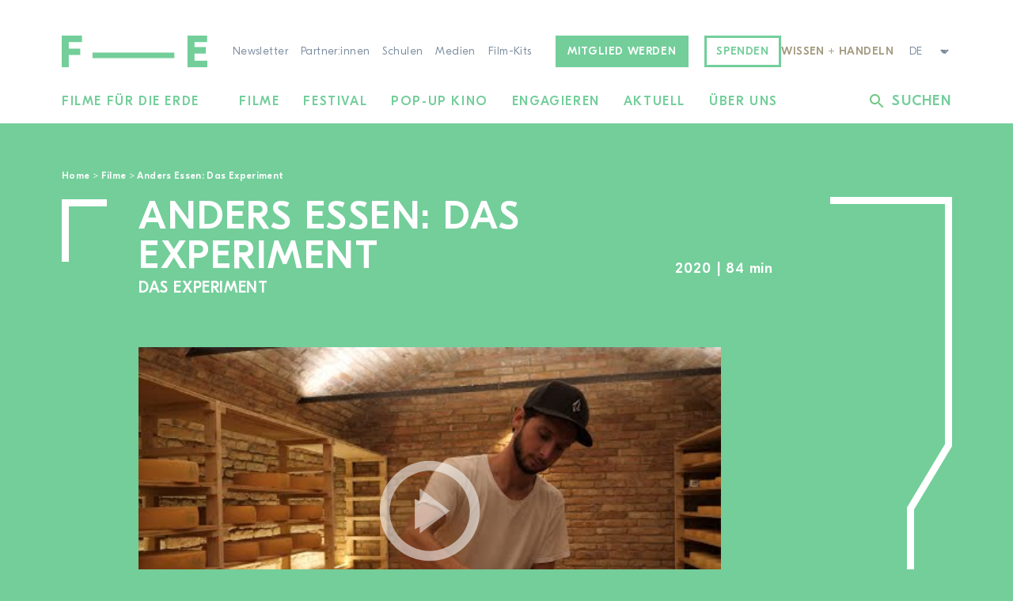

--- FILE ---
content_type: text/html; charset=UTF-8
request_url: https://filmsfortheearth.org/filme/anders-essen-das-experiment/
body_size: 38037
content:
<!DOCTYPE html>
<html lang="de-DE" class="wp-singular sht_film-template-default single single-sht_film postid-28036 wp-custom-logo wp-theme-sht-ffde no-js c-body--primary">

<head>
	<meta charset="UTF-8">
	<meta name="viewport" content="width=device-width, initial-scale=1">
	<link rel="profile" href="http://gmpg.org/xfn/11">
	<meta name='robots' content='index, follow, max-image-preview:large, max-snippet:-1, max-video-preview:-1' />

	<!-- This site is optimized with the Yoast SEO plugin v26.7 - https://yoast.com/wordpress/plugins/seo/ -->
	<title>Anders Essen: Das Experiment - Filme für die Erde</title>
	<link rel="canonical" href="https://filmsfortheearth.org/filme/anders-essen-das-experiment/" />
	<meta property="og:locale" content="de_DE" />
	<meta property="og:type" content="article" />
	<meta property="og:title" content="Anders Essen: Das Experiment - Filme für die Erde" />
	<meta property="og:url" content="https://filmsfortheearth.org/filme/anders-essen-das-experiment/" />
	<meta property="og:site_name" content="Filme für die Erde" />
	<meta name="twitter:card" content="summary_large_image" />
	<meta name="twitter:label1" content="Geschätzte Lesezeit" />
	<meta name="twitter:data1" content="1 Minute" />
	<script type="application/ld+json" class="yoast-schema-graph">{"@context":"https://schema.org","@graph":[{"@type":"WebPage","@id":"https://filmsfortheearth.org/filme/anders-essen-das-experiment/","url":"https://filmsfortheearth.org/filme/anders-essen-das-experiment/","name":"Anders Essen: Das Experiment - Filme für die Erde","isPartOf":{"@id":"https://filmsfortheearth.org/#website"},"datePublished":"2022-11-29T08:41:46+00:00","breadcrumb":{"@id":"https://filmsfortheearth.org/filme/anders-essen-das-experiment/#breadcrumb"},"inLanguage":"de","potentialAction":[{"@type":"ReadAction","target":["https://filmsfortheearth.org/filme/anders-essen-das-experiment/"]}]},{"@type":"BreadcrumbList","@id":"https://filmsfortheearth.org/filme/anders-essen-das-experiment/#breadcrumb","itemListElement":[{"@type":"ListItem","position":1,"name":"Home","item":"https://filmsfortheearth.org/"},{"@type":"ListItem","position":2,"name":"Filme","item":"https://filmsfortheearth.org/filme/"},{"@type":"ListItem","position":3,"name":"Anders Essen: Das Experiment"}]},{"@type":"WebSite","@id":"https://filmsfortheearth.org/#website","url":"https://filmsfortheearth.org/","name":"Filme für die Erde","description":"","publisher":{"@id":"https://filmsfortheearth.org/#organization"},"potentialAction":[{"@type":"SearchAction","target":{"@type":"EntryPoint","urlTemplate":"https://filmsfortheearth.org/?s={search_term_string}"},"query-input":{"@type":"PropertyValueSpecification","valueRequired":true,"valueName":"search_term_string"}}],"inLanguage":"de"},{"@type":"Organization","@id":"https://filmsfortheearth.org/#organization","name":"Filme für die Erde","url":"https://filmsfortheearth.org/","logo":{"@type":"ImageObject","inLanguage":"de","@id":"https://filmsfortheearth.org/#/schema/logo/image/","url":"https://filmsfortheearth.org/wp-content/uploads/2021/08/Logo-Filmefuerdieerde-green.svg","contentUrl":"https://filmsfortheearth.org/wp-content/uploads/2021/08/Logo-Filmefuerdieerde-green.svg","width":184,"height":40,"caption":"Filme für die Erde"},"image":{"@id":"https://filmsfortheearth.org/#/schema/logo/image/"}}]}</script>
	<!-- / Yoast SEO plugin. -->


<link rel='dns-prefetch' href='//cdnjs.cloudflare.com' />
<link rel="alternate" type="application/rss+xml" title="Filme für die Erde &raquo; Feed" href="https://filmsfortheearth.org/feed/" />
<link rel="alternate" type="application/rss+xml" title="Filme für die Erde &raquo; Kommentar-Feed" href="https://filmsfortheearth.org/comments/feed/" />
<link rel="alternate" title="oEmbed (JSON)" type="application/json+oembed" href="https://filmsfortheearth.org/wp-json/oembed/1.0/embed?url=https%3A%2F%2Ffilmsfortheearth.org%2Ffilme%2Fanders-essen-das-experiment%2F" />
<link rel="alternate" title="oEmbed (XML)" type="text/xml+oembed" href="https://filmsfortheearth.org/wp-json/oembed/1.0/embed?url=https%3A%2F%2Ffilmsfortheearth.org%2Ffilme%2Fanders-essen-das-experiment%2F&#038;format=xml" />
<style id='wp-img-auto-sizes-contain-inline-css' type='text/css'>
img:is([sizes=auto i],[sizes^="auto," i]){contain-intrinsic-size:3000px 1500px}
/*# sourceURL=wp-img-auto-sizes-contain-inline-css */
</style>
<link rel='stylesheet' id='wp-block-library-css' href='https://filmsfortheearth.org/wp-includes/css/dist/block-library/style.min.css?ver=6.9' media='all' />
<link rel='stylesheet' id='safe-svg-svg-icon-style-css' href='https://filmsfortheearth.org/wp-content/plugins/safe-svg/dist/safe-svg-block-frontend.css?ver=6.9' media='all' />
<link rel='stylesheet' id='sht-wissen-handel-list-style-css' href='https://filmsfortheearth.org/wp-content/themes/sht-ffde/src/Blocks/WissenHandelnList/assets/dist/styles/shared/index.min.css?ver=6.9' media='all' />
<link rel='stylesheet' id='wp-components-css' href='https://filmsfortheearth.org/wp-includes/css/dist/components/style.min.css?ver=6.9' media='all' />
<link rel='stylesheet' id='common-css' href='https://filmsfortheearth.org/wp-admin/css/common.min.css?ver=6.9' media='all' />
<link rel='stylesheet' id='forms-css' href='https://filmsfortheearth.org/wp-admin/css/forms.min.css?ver=6.9' media='all' />
<link rel='stylesheet' id='wp-reset-editor-styles-css' href='https://filmsfortheearth.org/wp-includes/css/dist/block-library/reset.min.css?ver=6.9' media='all' />
<link rel='stylesheet' id='wp-block-editor-content-css' href='https://filmsfortheearth.org/wp-includes/css/dist/block-editor/content.min.css?ver=6.9' media='all' />
<link rel='stylesheet' id='wp-edit-blocks-css' href='https://filmsfortheearth.org/wp-includes/css/dist/block-library/editor.min.css?ver=6.9' media='all' />
<link rel='stylesheet' id='sht-admin-editor-style-css' href='https://filmsfortheearth.org/wp-content/themes/sht-ffde/assets/styles/admin-editor.min.css?ver=1743695597' media='all' />
<link rel='stylesheet' id='sht-admin-style-css' href='https://filmsfortheearth.org/wp-content/themes/sht-ffde/assets/styles/admin.min.css?ver=1743695597' media='all' />
<link rel='stylesheet' id='sht-gutenberg-font-css' href='https://filmsfortheearth.org/wp-content/themes/sht-ffde/assets/fonts/fonts-woff2.css?ver=1743695597' media='all' />
<style id='global-styles-inline-css' type='text/css'>
:root{--wp--preset--aspect-ratio--square: 1;--wp--preset--aspect-ratio--4-3: 4/3;--wp--preset--aspect-ratio--3-4: 3/4;--wp--preset--aspect-ratio--3-2: 3/2;--wp--preset--aspect-ratio--2-3: 2/3;--wp--preset--aspect-ratio--16-9: 16/9;--wp--preset--aspect-ratio--9-16: 9/16;--wp--preset--color--black: #000000;--wp--preset--color--cyan-bluish-gray: #abb8c3;--wp--preset--color--white: #ffffff;--wp--preset--color--pale-pink: #f78da7;--wp--preset--color--vivid-red: #cf2e2e;--wp--preset--color--luminous-vivid-orange: #ff6900;--wp--preset--color--luminous-vivid-amber: #fcb900;--wp--preset--color--light-green-cyan: #7bdcb5;--wp--preset--color--vivid-green-cyan: #00d084;--wp--preset--color--pale-cyan-blue: #8ed1fc;--wp--preset--color--vivid-cyan-blue: #0693e3;--wp--preset--color--vivid-purple: #9b51e0;--wp--preset--color--primary: #73CE9A;--wp--preset--color--primary-dark: #54A878;--wp--preset--color--primary-70: rgba(115,206,154,0.7);--wp--preset--color--secondary: #A3997F;--wp--preset--color--secondary-dark: #8E856C;--wp--preset--color--gray: #37485A;--wp--preset--color--gray-mid: #7B8B9D;--wp--preset--color--gray-light: #E2E9EF;--wp--preset--color--yellow: #FCFFD8;--wp--preset--gradient--vivid-cyan-blue-to-vivid-purple: linear-gradient(135deg,rgb(6,147,227) 0%,rgb(155,81,224) 100%);--wp--preset--gradient--light-green-cyan-to-vivid-green-cyan: linear-gradient(135deg,rgb(122,220,180) 0%,rgb(0,208,130) 100%);--wp--preset--gradient--luminous-vivid-amber-to-luminous-vivid-orange: linear-gradient(135deg,rgb(252,185,0) 0%,rgb(255,105,0) 100%);--wp--preset--gradient--luminous-vivid-orange-to-vivid-red: linear-gradient(135deg,rgb(255,105,0) 0%,rgb(207,46,46) 100%);--wp--preset--gradient--very-light-gray-to-cyan-bluish-gray: linear-gradient(135deg,rgb(238,238,238) 0%,rgb(169,184,195) 100%);--wp--preset--gradient--cool-to-warm-spectrum: linear-gradient(135deg,rgb(74,234,220) 0%,rgb(151,120,209) 20%,rgb(207,42,186) 40%,rgb(238,44,130) 60%,rgb(251,105,98) 80%,rgb(254,248,76) 100%);--wp--preset--gradient--blush-light-purple: linear-gradient(135deg,rgb(255,206,236) 0%,rgb(152,150,240) 100%);--wp--preset--gradient--blush-bordeaux: linear-gradient(135deg,rgb(254,205,165) 0%,rgb(254,45,45) 50%,rgb(107,0,62) 100%);--wp--preset--gradient--luminous-dusk: linear-gradient(135deg,rgb(255,203,112) 0%,rgb(199,81,192) 50%,rgb(65,88,208) 100%);--wp--preset--gradient--pale-ocean: linear-gradient(135deg,rgb(255,245,203) 0%,rgb(182,227,212) 50%,rgb(51,167,181) 100%);--wp--preset--gradient--electric-grass: linear-gradient(135deg,rgb(202,248,128) 0%,rgb(113,206,126) 100%);--wp--preset--gradient--midnight: linear-gradient(135deg,rgb(2,3,129) 0%,rgb(40,116,252) 100%);--wp--preset--font-size--small: 13px;--wp--preset--font-size--medium: clamp(1.2rem, 1.2rem + ((1vw - 0.2rem) * 0.597), 1.5rem);--wp--preset--font-size--large: clamp(22.041px, 1.378rem + ((1vw - 3.2px) * 1.736), 36px);--wp--preset--font-size--x-large: clamp(25.014px, 1.563rem + ((1vw - 3.2px) * 2.113), 42px);--wp--preset--font-size--regular: clamp(1rem, 1rem + ((1vw - 0.2rem) * 0.498), 1.25rem);--wp--preset--font-size--medium-large: clamp(1.5rem, 1.5rem + ((1vw - 0.2rem) * 0.746), 1.875rem);--wp--preset--spacing--20: 0.44rem;--wp--preset--spacing--30: 0.67rem;--wp--preset--spacing--40: var(--unit2-small);--wp--preset--spacing--50: var(--unit2);--wp--preset--spacing--60: var(--unit2-medium);--wp--preset--spacing--70: var(--unit2-large);--wp--preset--spacing--80: var(--unit2-xlarge);--wp--preset--spacing--90: var(--unit2-xxlarge);--wp--preset--shadow--natural: 6px 6px 9px rgba(0, 0, 0, 0.2);--wp--preset--shadow--deep: 12px 12px 50px rgba(0, 0, 0, 0.4);--wp--preset--shadow--sharp: 6px 6px 0px rgba(0, 0, 0, 0.2);--wp--preset--shadow--outlined: 6px 6px 0px -3px rgb(255, 255, 255), 6px 6px rgb(0, 0, 0);--wp--preset--shadow--crisp: 6px 6px 0px rgb(0, 0, 0);--wp--custom--spacing--unit: .9375rem;}:root { --wp--style--global--content-size: 736px;--wp--style--global--wide-size: 1124px; }:where(body) { margin: 0; }.wp-site-blocks > .alignleft { float: left; margin-right: 2em; }.wp-site-blocks > .alignright { float: right; margin-left: 2em; }.wp-site-blocks > .aligncenter { justify-content: center; margin-left: auto; margin-right: auto; }:where(.wp-site-blocks) > * { margin-block-start: 1rem; margin-block-end: 0; }:where(.wp-site-blocks) > :first-child { margin-block-start: 0; }:where(.wp-site-blocks) > :last-child { margin-block-end: 0; }:root { --wp--style--block-gap: 1rem; }:root :where(.is-layout-flow) > :first-child{margin-block-start: 0;}:root :where(.is-layout-flow) > :last-child{margin-block-end: 0;}:root :where(.is-layout-flow) > *{margin-block-start: 1rem;margin-block-end: 0;}:root :where(.is-layout-constrained) > :first-child{margin-block-start: 0;}:root :where(.is-layout-constrained) > :last-child{margin-block-end: 0;}:root :where(.is-layout-constrained) > *{margin-block-start: 1rem;margin-block-end: 0;}:root :where(.is-layout-flex){gap: 1rem;}:root :where(.is-layout-grid){gap: 1rem;}.is-layout-flow > .alignleft{float: left;margin-inline-start: 0;margin-inline-end: 2em;}.is-layout-flow > .alignright{float: right;margin-inline-start: 2em;margin-inline-end: 0;}.is-layout-flow > .aligncenter{margin-left: auto !important;margin-right: auto !important;}.is-layout-constrained > .alignleft{float: left;margin-inline-start: 0;margin-inline-end: 2em;}.is-layout-constrained > .alignright{float: right;margin-inline-start: 2em;margin-inline-end: 0;}.is-layout-constrained > .aligncenter{margin-left: auto !important;margin-right: auto !important;}.is-layout-constrained > :where(:not(.alignleft):not(.alignright):not(.alignfull)){max-width: var(--wp--style--global--content-size);margin-left: auto !important;margin-right: auto !important;}.is-layout-constrained > .alignwide{max-width: var(--wp--style--global--wide-size);}body .is-layout-flex{display: flex;}.is-layout-flex{flex-wrap: wrap;align-items: center;}.is-layout-flex > :is(*, div){margin: 0;}body .is-layout-grid{display: grid;}.is-layout-grid > :is(*, div){margin: 0;}body{font-family: var(--font-family);font-size: var(--wp--preset--font-size--regular);font-weight: var(--font-weight-light);letter-spacing: .03em;line-height: 1.5;padding-top: 0px;padding-right: 0px;padding-bottom: 0px;padding-left: 0px;}a:where(:not(.wp-element-button)){text-decoration: underline;}:root :where(.wp-element-button, .wp-block-button__link){background-color: #32373c;border-width: 0;color: #fff;font-family: inherit;font-size: inherit;font-style: inherit;font-weight: inherit;letter-spacing: inherit;line-height: inherit;padding-top: calc(0.667em + 2px);padding-right: calc(1.333em + 2px);padding-bottom: calc(0.667em + 2px);padding-left: calc(1.333em + 2px);text-decoration: none;text-transform: inherit;}.has-black-color{color: var(--wp--preset--color--black) !important;}.has-cyan-bluish-gray-color{color: var(--wp--preset--color--cyan-bluish-gray) !important;}.has-white-color{color: var(--wp--preset--color--white) !important;}.has-pale-pink-color{color: var(--wp--preset--color--pale-pink) !important;}.has-vivid-red-color{color: var(--wp--preset--color--vivid-red) !important;}.has-luminous-vivid-orange-color{color: var(--wp--preset--color--luminous-vivid-orange) !important;}.has-luminous-vivid-amber-color{color: var(--wp--preset--color--luminous-vivid-amber) !important;}.has-light-green-cyan-color{color: var(--wp--preset--color--light-green-cyan) !important;}.has-vivid-green-cyan-color{color: var(--wp--preset--color--vivid-green-cyan) !important;}.has-pale-cyan-blue-color{color: var(--wp--preset--color--pale-cyan-blue) !important;}.has-vivid-cyan-blue-color{color: var(--wp--preset--color--vivid-cyan-blue) !important;}.has-vivid-purple-color{color: var(--wp--preset--color--vivid-purple) !important;}.has-primary-color{color: var(--wp--preset--color--primary) !important;}.has-primary-dark-color{color: var(--wp--preset--color--primary-dark) !important;}.has-primary-70-color{color: var(--wp--preset--color--primary-70) !important;}.has-secondary-color{color: var(--wp--preset--color--secondary) !important;}.has-secondary-dark-color{color: var(--wp--preset--color--secondary-dark) !important;}.has-gray-color{color: var(--wp--preset--color--gray) !important;}.has-gray-mid-color{color: var(--wp--preset--color--gray-mid) !important;}.has-gray-light-color{color: var(--wp--preset--color--gray-light) !important;}.has-yellow-color{color: var(--wp--preset--color--yellow) !important;}.has-black-background-color{background-color: var(--wp--preset--color--black) !important;}.has-cyan-bluish-gray-background-color{background-color: var(--wp--preset--color--cyan-bluish-gray) !important;}.has-white-background-color{background-color: var(--wp--preset--color--white) !important;}.has-pale-pink-background-color{background-color: var(--wp--preset--color--pale-pink) !important;}.has-vivid-red-background-color{background-color: var(--wp--preset--color--vivid-red) !important;}.has-luminous-vivid-orange-background-color{background-color: var(--wp--preset--color--luminous-vivid-orange) !important;}.has-luminous-vivid-amber-background-color{background-color: var(--wp--preset--color--luminous-vivid-amber) !important;}.has-light-green-cyan-background-color{background-color: var(--wp--preset--color--light-green-cyan) !important;}.has-vivid-green-cyan-background-color{background-color: var(--wp--preset--color--vivid-green-cyan) !important;}.has-pale-cyan-blue-background-color{background-color: var(--wp--preset--color--pale-cyan-blue) !important;}.has-vivid-cyan-blue-background-color{background-color: var(--wp--preset--color--vivid-cyan-blue) !important;}.has-vivid-purple-background-color{background-color: var(--wp--preset--color--vivid-purple) !important;}.has-primary-background-color{background-color: var(--wp--preset--color--primary) !important;}.has-primary-dark-background-color{background-color: var(--wp--preset--color--primary-dark) !important;}.has-primary-70-background-color{background-color: var(--wp--preset--color--primary-70) !important;}.has-secondary-background-color{background-color: var(--wp--preset--color--secondary) !important;}.has-secondary-dark-background-color{background-color: var(--wp--preset--color--secondary-dark) !important;}.has-gray-background-color{background-color: var(--wp--preset--color--gray) !important;}.has-gray-mid-background-color{background-color: var(--wp--preset--color--gray-mid) !important;}.has-gray-light-background-color{background-color: var(--wp--preset--color--gray-light) !important;}.has-yellow-background-color{background-color: var(--wp--preset--color--yellow) !important;}.has-black-border-color{border-color: var(--wp--preset--color--black) !important;}.has-cyan-bluish-gray-border-color{border-color: var(--wp--preset--color--cyan-bluish-gray) !important;}.has-white-border-color{border-color: var(--wp--preset--color--white) !important;}.has-pale-pink-border-color{border-color: var(--wp--preset--color--pale-pink) !important;}.has-vivid-red-border-color{border-color: var(--wp--preset--color--vivid-red) !important;}.has-luminous-vivid-orange-border-color{border-color: var(--wp--preset--color--luminous-vivid-orange) !important;}.has-luminous-vivid-amber-border-color{border-color: var(--wp--preset--color--luminous-vivid-amber) !important;}.has-light-green-cyan-border-color{border-color: var(--wp--preset--color--light-green-cyan) !important;}.has-vivid-green-cyan-border-color{border-color: var(--wp--preset--color--vivid-green-cyan) !important;}.has-pale-cyan-blue-border-color{border-color: var(--wp--preset--color--pale-cyan-blue) !important;}.has-vivid-cyan-blue-border-color{border-color: var(--wp--preset--color--vivid-cyan-blue) !important;}.has-vivid-purple-border-color{border-color: var(--wp--preset--color--vivid-purple) !important;}.has-primary-border-color{border-color: var(--wp--preset--color--primary) !important;}.has-primary-dark-border-color{border-color: var(--wp--preset--color--primary-dark) !important;}.has-primary-70-border-color{border-color: var(--wp--preset--color--primary-70) !important;}.has-secondary-border-color{border-color: var(--wp--preset--color--secondary) !important;}.has-secondary-dark-border-color{border-color: var(--wp--preset--color--secondary-dark) !important;}.has-gray-border-color{border-color: var(--wp--preset--color--gray) !important;}.has-gray-mid-border-color{border-color: var(--wp--preset--color--gray-mid) !important;}.has-gray-light-border-color{border-color: var(--wp--preset--color--gray-light) !important;}.has-yellow-border-color{border-color: var(--wp--preset--color--yellow) !important;}.has-vivid-cyan-blue-to-vivid-purple-gradient-background{background: var(--wp--preset--gradient--vivid-cyan-blue-to-vivid-purple) !important;}.has-light-green-cyan-to-vivid-green-cyan-gradient-background{background: var(--wp--preset--gradient--light-green-cyan-to-vivid-green-cyan) !important;}.has-luminous-vivid-amber-to-luminous-vivid-orange-gradient-background{background: var(--wp--preset--gradient--luminous-vivid-amber-to-luminous-vivid-orange) !important;}.has-luminous-vivid-orange-to-vivid-red-gradient-background{background: var(--wp--preset--gradient--luminous-vivid-orange-to-vivid-red) !important;}.has-very-light-gray-to-cyan-bluish-gray-gradient-background{background: var(--wp--preset--gradient--very-light-gray-to-cyan-bluish-gray) !important;}.has-cool-to-warm-spectrum-gradient-background{background: var(--wp--preset--gradient--cool-to-warm-spectrum) !important;}.has-blush-light-purple-gradient-background{background: var(--wp--preset--gradient--blush-light-purple) !important;}.has-blush-bordeaux-gradient-background{background: var(--wp--preset--gradient--blush-bordeaux) !important;}.has-luminous-dusk-gradient-background{background: var(--wp--preset--gradient--luminous-dusk) !important;}.has-pale-ocean-gradient-background{background: var(--wp--preset--gradient--pale-ocean) !important;}.has-electric-grass-gradient-background{background: var(--wp--preset--gradient--electric-grass) !important;}.has-midnight-gradient-background{background: var(--wp--preset--gradient--midnight) !important;}.has-small-font-size{font-size: var(--wp--preset--font-size--small) !important;}.has-medium-font-size{font-size: var(--wp--preset--font-size--medium) !important;}.has-large-font-size{font-size: var(--wp--preset--font-size--large) !important;}.has-x-large-font-size{font-size: var(--wp--preset--font-size--x-large) !important;}.has-regular-font-size{font-size: var(--wp--preset--font-size--regular) !important;}.has-medium-large-font-size{font-size: var(--wp--preset--font-size--medium-large) !important;}
:root :where(.wp-block-pullquote){font-size: clamp(0.984em, 0.984rem + ((1vw - 0.2em) * 1.027), 1.5em);line-height: 1.6;}
/*# sourceURL=global-styles-inline-css */
</style>
<link rel='stylesheet' id='fancybox-css' href='https://filmsfortheearth.org/wp-content/themes/sht-ffde/assets/plugins/fancybox/jquery.fancybox.min.css?ver=3.4.0' media='all' />
<link rel='stylesheet' id='gform_basic-css' href='https://filmsfortheearth.org/wp-content/plugins/gravityforms/assets/css/dist/basic.min.css?ver=2.9.25' media='all' />
<link rel='stylesheet' id='gform_theme_components-css' href='https://filmsfortheearth.org/wp-content/plugins/gravityforms/assets/css/dist/theme-components.min.css?ver=2.9.25' media='all' />
<link rel='stylesheet' id='gform_theme-css' href='https://filmsfortheearth.org/wp-content/plugins/gravityforms/assets/css/dist/theme.min.css?ver=2.9.25' media='all' />
<link rel='stylesheet' id='mmenu-js-css' href='https://cdnjs.cloudflare.com/ajax/libs/mmenu-js/8.5.24/mmenu.min.css' media='all' />
<link rel='stylesheet' id='sht-style-css' href='https://filmsfortheearth.org/wp-content/themes/sht-ffde/assets/styles/ui.min.css?ver=1743695597' media='all' />
<link rel='stylesheet' id='lazyload-video-css-css' href='https://filmsfortheearth.org/wp-content/plugins/lazy-load-for-videos/public/css/lazyload-shared.css?ver=2.18.9' media='all' />
<style id='lazyload-video-css-inline-css' type='text/css'>
.entry-content a.lazy-load-youtube, a.lazy-load-youtube, .lazy-load-vimeo{ background-size: cover; }.titletext.youtube { display: none; }.lazy-load-div:before { content: "\25B6"; text-shadow: 0px 0px 60px rgba(0,0,0,0.8); }
/*# sourceURL=lazyload-video-css-inline-css */
</style>
<script src="https://filmsfortheearth.org/wp-includes/js/dist/vendor/lodash.min.js?ver=4.17.21" id="lodash-js"></script>
<script id="lodash-js-after">
/* <![CDATA[ */
window.lodash = _.noConflict();
//# sourceURL=lodash-js-after
/* ]]> */
</script>
<script src="https://filmsfortheearth.org/wp-includes/js/dist/vendor/react.min.js?ver=18.3.1.1" id="react-js"></script>
<script src="https://filmsfortheearth.org/wp-includes/js/dist/vendor/react-dom.min.js?ver=18.3.1.1" id="react-dom-js"></script>
<script src="https://filmsfortheearth.org/wp-includes/js/dist/vendor/react-jsx-runtime.min.js?ver=18.3.1" id="react-jsx-runtime-js"></script>
<script src="https://filmsfortheearth.org/wp-includes/js/dist/dom-ready.min.js?ver=f77871ff7694fffea381" id="wp-dom-ready-js"></script>
<script src="https://filmsfortheearth.org/wp-includes/js/dist/hooks.min.js?ver=dd5603f07f9220ed27f1" id="wp-hooks-js"></script>
<script src="https://filmsfortheearth.org/wp-includes/js/dist/i18n.min.js?ver=c26c3dc7bed366793375" id="wp-i18n-js"></script>
<script id="wp-i18n-js-after">
/* <![CDATA[ */
wp.i18n.setLocaleData( { 'text direction\u0004ltr': [ 'ltr' ] } );
//# sourceURL=wp-i18n-js-after
/* ]]> */
</script>
<script id="wp-a11y-js-translations">
/* <![CDATA[ */
( function( domain, translations ) {
	var localeData = translations.locale_data[ domain ] || translations.locale_data.messages;
	localeData[""].domain = domain;
	wp.i18n.setLocaleData( localeData, domain );
} )( "default", {"translation-revision-date":"2026-01-11 16:43:20+0000","generator":"GlotPress\/4.0.3","domain":"messages","locale_data":{"messages":{"":{"domain":"messages","plural-forms":"nplurals=2; plural=n != 1;","lang":"de"},"Notifications":["Benachrichtigungen"]}},"comment":{"reference":"wp-includes\/js\/dist\/a11y.js"}} );
//# sourceURL=wp-a11y-js-translations
/* ]]> */
</script>
<script src="https://filmsfortheearth.org/wp-includes/js/dist/a11y.min.js?ver=cb460b4676c94bd228ed" id="wp-a11y-js"></script>
<script src="https://filmsfortheearth.org/wp-includes/js/dist/url.min.js?ver=9e178c9516d1222dc834" id="wp-url-js"></script>
<script id="wp-api-fetch-js-translations">
/* <![CDATA[ */
( function( domain, translations ) {
	var localeData = translations.locale_data[ domain ] || translations.locale_data.messages;
	localeData[""].domain = domain;
	wp.i18n.setLocaleData( localeData, domain );
} )( "default", {"translation-revision-date":"2026-01-11 16:43:20+0000","generator":"GlotPress\/4.0.3","domain":"messages","locale_data":{"messages":{"":{"domain":"messages","plural-forms":"nplurals=2; plural=n != 1;","lang":"de"},"Could not get a valid response from the server.":["Es konnte keine g\u00fcltige Antwort vom Server abgerufen werden."],"Unable to connect. Please check your Internet connection.":["Die Verbindung konnte nicht hergestellt werden. Bitte \u00fcberpr\u00fcfen Sie Ihre Internetverbindung."],"Media upload failed. If this is a photo or a large image, please scale it down and try again.":["Das Hochladen der Mediendatei ist fehlgeschlagen. Wenn es sich um ein Foto oder ein gro\u00dfes Bild handelt, verkleinern Sie es bitte und versuchen Sie es erneut."],"The response is not a valid JSON response.":["Die Antwort ist keine g\u00fcltige JSON-Antwort."]}},"comment":{"reference":"wp-includes\/js\/dist\/api-fetch.js"}} );
//# sourceURL=wp-api-fetch-js-translations
/* ]]> */
</script>
<script src="https://filmsfortheearth.org/wp-includes/js/dist/api-fetch.min.js?ver=3a4d9af2b423048b0dee" id="wp-api-fetch-js"></script>
<script id="wp-api-fetch-js-after">
/* <![CDATA[ */
wp.apiFetch.use( wp.apiFetch.createRootURLMiddleware( "https://filmsfortheearth.org/wp-json/" ) );
wp.apiFetch.nonceMiddleware = wp.apiFetch.createNonceMiddleware( "557f649c8f" );
wp.apiFetch.use( wp.apiFetch.nonceMiddleware );
wp.apiFetch.use( wp.apiFetch.mediaUploadMiddleware );
wp.apiFetch.nonceEndpoint = "https://filmsfortheearth.org/wp-admin/admin-ajax.php?action=rest-nonce";
//# sourceURL=wp-api-fetch-js-after
/* ]]> */
</script>
<script src="https://filmsfortheearth.org/wp-includes/js/dist/blob.min.js?ver=9113eed771d446f4a556" id="wp-blob-js"></script>
<script src="https://filmsfortheearth.org/wp-includes/js/dist/block-serialization-default-parser.min.js?ver=14d44daebf663d05d330" id="wp-block-serialization-default-parser-js"></script>
<script src="https://filmsfortheearth.org/wp-includes/js/dist/autop.min.js?ver=9fb50649848277dd318d" id="wp-autop-js"></script>
<script src="https://filmsfortheearth.org/wp-includes/js/dist/deprecated.min.js?ver=e1f84915c5e8ae38964c" id="wp-deprecated-js"></script>
<script src="https://filmsfortheearth.org/wp-includes/js/dist/dom.min.js?ver=26edef3be6483da3de2e" id="wp-dom-js"></script>
<script src="https://filmsfortheearth.org/wp-includes/js/dist/escape-html.min.js?ver=6561a406d2d232a6fbd2" id="wp-escape-html-js"></script>
<script src="https://filmsfortheearth.org/wp-includes/js/dist/element.min.js?ver=6a582b0c827fa25df3dd" id="wp-element-js"></script>
<script src="https://filmsfortheearth.org/wp-includes/js/dist/is-shallow-equal.min.js?ver=e0f9f1d78d83f5196979" id="wp-is-shallow-equal-js"></script>
<script id="wp-keycodes-js-translations">
/* <![CDATA[ */
( function( domain, translations ) {
	var localeData = translations.locale_data[ domain ] || translations.locale_data.messages;
	localeData[""].domain = domain;
	wp.i18n.setLocaleData( localeData, domain );
} )( "default", {"translation-revision-date":"2026-01-11 16:43:20+0000","generator":"GlotPress\/4.0.3","domain":"messages","locale_data":{"messages":{"":{"domain":"messages","plural-forms":"nplurals=2; plural=n != 1;","lang":"de"},"Tilde":["Tilde"],"Backtick":["Backtick"],"Period":["Punkt"],"Comma":["Komma"]}},"comment":{"reference":"wp-includes\/js\/dist\/keycodes.js"}} );
//# sourceURL=wp-keycodes-js-translations
/* ]]> */
</script>
<script src="https://filmsfortheearth.org/wp-includes/js/dist/keycodes.min.js?ver=34c8fb5e7a594a1c8037" id="wp-keycodes-js"></script>
<script src="https://filmsfortheearth.org/wp-includes/js/dist/priority-queue.min.js?ver=2d59d091223ee9a33838" id="wp-priority-queue-js"></script>
<script src="https://filmsfortheearth.org/wp-includes/js/dist/compose.min.js?ver=7a9b375d8c19cf9d3d9b" id="wp-compose-js"></script>
<script src="https://filmsfortheearth.org/wp-includes/js/dist/private-apis.min.js?ver=4f465748bda624774139" id="wp-private-apis-js"></script>
<script src="https://filmsfortheearth.org/wp-includes/js/dist/redux-routine.min.js?ver=8bb92d45458b29590f53" id="wp-redux-routine-js"></script>
<script src="https://filmsfortheearth.org/wp-includes/js/dist/data.min.js?ver=f940198280891b0b6318" id="wp-data-js"></script>
<script id="wp-data-js-after">
/* <![CDATA[ */
( function() {
	var userId = 0;
	var storageKey = "WP_DATA_USER_" + userId;
	wp.data
		.use( wp.data.plugins.persistence, { storageKey: storageKey } );
} )();
//# sourceURL=wp-data-js-after
/* ]]> */
</script>
<script src="https://filmsfortheearth.org/wp-includes/js/dist/html-entities.min.js?ver=e8b78b18a162491d5e5f" id="wp-html-entities-js"></script>
<script id="wp-rich-text-js-translations">
/* <![CDATA[ */
( function( domain, translations ) {
	var localeData = translations.locale_data[ domain ] || translations.locale_data.messages;
	localeData[""].domain = domain;
	wp.i18n.setLocaleData( localeData, domain );
} )( "default", {"translation-revision-date":"2026-01-11 16:43:20+0000","generator":"GlotPress\/4.0.3","domain":"messages","locale_data":{"messages":{"":{"domain":"messages","plural-forms":"nplurals=2; plural=n != 1;","lang":"de"},"%s applied.":["%s wurde angewandt."],"%s removed.":["%s wurde entfernt."]}},"comment":{"reference":"wp-includes\/js\/dist\/rich-text.js"}} );
//# sourceURL=wp-rich-text-js-translations
/* ]]> */
</script>
<script src="https://filmsfortheearth.org/wp-includes/js/dist/rich-text.min.js?ver=5bdbb44f3039529e3645" id="wp-rich-text-js"></script>
<script src="https://filmsfortheearth.org/wp-includes/js/dist/shortcode.min.js?ver=0b3174183b858f2df320" id="wp-shortcode-js"></script>
<script src="https://filmsfortheearth.org/wp-includes/js/dist/warning.min.js?ver=d69bc18c456d01c11d5a" id="wp-warning-js"></script>
<script id="wp-blocks-js-translations">
/* <![CDATA[ */
( function( domain, translations ) {
	var localeData = translations.locale_data[ domain ] || translations.locale_data.messages;
	localeData[""].domain = domain;
	wp.i18n.setLocaleData( localeData, domain );
} )( "default", {"translation-revision-date":"2026-01-11 16:43:20+0000","generator":"GlotPress\/4.0.3","domain":"messages","locale_data":{"messages":{"":{"domain":"messages","plural-forms":"nplurals=2; plural=n != 1;","lang":"de"},"%1$s Block. Row %2$d":["Block %1$s. Zeile %2$d"],"Design":["Design"],"%s Block":["Block %s"],"%1$s Block. %2$s":["Block %1$s. %2$s"],"%1$s Block. Column %2$d":["Block %1$s. Spalte %2$d"],"%1$s Block. Column %2$d. %3$s":["Block %1$s. Spalte %2$d. %3$s"],"%1$s Block. Row %2$d. %3$s":["Block %1$s. Zeile %2$d. %3$s"],"Reusable blocks":["Wiederverwendbare Bl\u00f6cke"],"Embeds":["Einbettungen"],"Text":["Text"],"Widgets":["Widgets"],"Theme":["Theme"],"Media":["Medien"]}},"comment":{"reference":"wp-includes\/js\/dist\/blocks.js"}} );
//# sourceURL=wp-blocks-js-translations
/* ]]> */
</script>
<script src="https://filmsfortheearth.org/wp-includes/js/dist/blocks.min.js?ver=de131db49fa830bc97da" id="wp-blocks-js"></script>
<script src="https://filmsfortheearth.org/wp-includes/js/dist/vendor/moment.min.js?ver=2.30.1" id="moment-js"></script>
<script id="moment-js-after">
/* <![CDATA[ */
moment.updateLocale( 'de_DE_formal', {"months":["Januar","Februar","M\u00e4rz","April","Mai","Juni","Juli","August","September","Oktober","November","Dezember"],"monthsShort":["Jan.","Feb.","M\u00e4rz","Apr.","Mai","Juni","Juli","Aug.","Sep.","Okt.","Nov.","Dez."],"weekdays":["Sonntag","Montag","Dienstag","Mittwoch","Donnerstag","Freitag","Samstag"],"weekdaysShort":["So.","Mo.","Di.","Mi.","Do.","Fr.","Sa."],"week":{"dow":1},"longDateFormat":{"LT":"G:i","LTS":null,"L":null,"LL":"j. F Y","LLL":"j. F Y, G:i","LLLL":null}} );
//# sourceURL=moment-js-after
/* ]]> */
</script>
<script src="https://filmsfortheearth.org/wp-includes/js/dist/date.min.js?ver=795a56839718d3ff7eae" id="wp-date-js"></script>
<script id="wp-date-js-after">
/* <![CDATA[ */
wp.date.setSettings( {"l10n":{"locale":"de_DE_formal","months":["Januar","Februar","M\u00e4rz","April","Mai","Juni","Juli","August","September","Oktober","November","Dezember"],"monthsShort":["Jan.","Feb.","M\u00e4rz","Apr.","Mai","Juni","Juli","Aug.","Sep.","Okt.","Nov.","Dez."],"weekdays":["Sonntag","Montag","Dienstag","Mittwoch","Donnerstag","Freitag","Samstag"],"weekdaysShort":["So.","Mo.","Di.","Mi.","Do.","Fr.","Sa."],"meridiem":{"am":"a.m.","pm":"p.m.","AM":"a.m.","PM":"p.m."},"relative":{"future":"%s ab jetzt","past":"vor %s","s":"eine Sekunde","ss":"%d\u00a0Sekunden","m":"eine Minute","mm":"%d\u00a0Minuten","h":"eine Stunde","hh":"%d\u00a0Stunden","d":"ein Tag","dd":"%d\u00a0Tagen","M":"ein Monat","MM":"%d\u00a0Monaten","y":"ein Jahr","yy":"%d\u00a0Jahren"},"startOfWeek":1},"formats":{"time":"G:i","date":"j. F Y","datetime":"j. F Y, G:i","datetimeAbbreviated":"j. M Y, G:i"},"timezone":{"offset":1,"offsetFormatted":"1","string":"Europe/Zurich","abbr":"CET"}} );
//# sourceURL=wp-date-js-after
/* ]]> */
</script>
<script src="https://filmsfortheearth.org/wp-includes/js/dist/primitives.min.js?ver=0b5dcc337aa7cbf75570" id="wp-primitives-js"></script>
<script id="wp-components-js-translations">
/* <![CDATA[ */
( function( domain, translations ) {
	var localeData = translations.locale_data[ domain ] || translations.locale_data.messages;
	localeData[""].domain = domain;
	wp.i18n.setLocaleData( localeData, domain );
} )( "default", {"translation-revision-date":"2026-01-11 16:43:20+0000","generator":"GlotPress\/4.0.3","domain":"messages","locale_data":{"messages":{"":{"domain":"messages","plural-forms":"nplurals=2; plural=n != 1;","lang":"de"},"December":["Dezember"],"November":["November"],"October":["Oktober"],"September":["September"],"August":["August"],"July":["Juli"],"June":["Juni"],"May":["Mai"],"April":["April"],"March":["M\u00e4rz"],"February":["Februar"],"January":["Januar"],"Optional":["Optional"],"%s, selected":["%s, ausgew\u00e4hlt"],"Go to the Previous Month":["Zum vorherigen Monat"],"Go to the Next Month":["Zum n\u00e4chsten Monat"],"Today, %s":["Heute, %s"],"Date range calendar":["Kalender mit Datumsbereich"],"Date calendar":["Terminkalender"],"input control\u0004Show %s":["%s anzeigen"],"Border color picker. The currently selected color has a value of \"%s\".":["Farbw\u00e4hler f\u00fcr R\u00e4nder. Die aktuell ausgew\u00e4hlte Farbe hat den Wert \u201e%s\u201c."],"Border color picker. The currently selected color is called \"%1$s\" and has a value of \"%2$s\".":["Farbw\u00e4hler f\u00fcr R\u00e4nder. Die aktuell ausgew\u00e4hlte Farbe hei\u00dft \u201e%1$s\u201c und hat den Wert \u201e%2$s\u201c."],"Border color and style picker. The currently selected color has a value of \"%s\".":["Farb- und Stilw\u00e4hler f\u00fcr R\u00e4nder. Die aktuell ausgew\u00e4hlte Farbe hat den Wert \u201e%s\u201c."],"Border color and style picker. The currently selected color has a value of \"%1$s\". The currently selected style is \"%2$s\".":["Farb- und Stilw\u00e4hler f\u00fcr R\u00e4nder. Die aktuell ausgew\u00e4hlte Farbe hat den Wert \u201e%1$s\u201c. Der aktuell ausgew\u00e4hlte Stil ist \u201e%2$s\u201c."],"Border color and style picker. The currently selected color is called \"%1$s\" and has a value of \"%2$s\".":["Farb- und Stilw\u00e4hler f\u00fcr R\u00e4nder. Die aktuell ausgew\u00e4hlte Farbe hei\u00dft \u201e%1$s\u201c und hat den Wert \u201e%2$s\u201c."],"Border color and style picker. The currently selected color is called \"%1$s\" and has a value of \"%2$s\". The currently selected style is \"%3$s\".":["Farb- und Stilw\u00e4hler f\u00fcr R\u00e4nder. Die aktuell ausgew\u00e4hlte Farbe hei\u00dft \u201e%1$s\u201c und hat den Wert \u201e%2$s\u201c. Der aktuell ausgew\u00e4hlte Stil ist \u201e%3$s\u201c."],"%d item selected":["%d Element ausgew\u00e4hlt","%d Elemente ausgew\u00e4hlt"],"Select AM or PM":["a.m. oder p.m. ausw\u00e4hlen"],"Select an item":["W\u00e4hlen Sie ein Element aus"],"No items found":["Es wurden keine Elemente gefunden"],"Remove color: %s":["Farbe entfernen: %s"],"authors\u0004All":["Alle"],"categories\u0004All":["Alle"],"Edit: %s":["Bearbeiten: %s"],"Left and right sides":["Linke und rechte Seiten"],"Top and bottom sides":["Obere und untere Seiten"],"Right side":["Rechte Seite"],"Left side":["Linke Seite"],"Bottom side":["Untere Seite"],"Top side":["Obere Seite"],"Large viewport largest dimension (lvmax)":["Gr\u00f6\u00dfte Abmessung des gro\u00dfen Viewports (lvmax)"],"Small viewport largest dimension (svmax)":["Gr\u00f6\u00dfte Abmessung des kleinen Viewports (svmax)"],"Dynamic viewport largest dimension (dvmax)":["Gr\u00f6\u00dfte Abmessung des dynamischen Viewports (dvmax)"],"Dynamic viewport smallest dimension (dvmin)":["Kleinste Abmessung des dynamischen Viewports (dvmin)"],"Dynamic viewport width or height (dvb)":["Dynamische Viewport-Breite oder -H\u00f6he (dvb)"],"Dynamic viewport width or height (dvi)":["Dynamische Viewport-Breite oder -H\u00f6he (dvi)"],"Dynamic viewport height (dvh)":["Dynamische Viewport-H\u00f6he (dvh)"],"Dynamic viewport width (dvw)":["Dynamische Viewport-Breite (dvw)"],"Large viewport smallest dimension (lvmin)":["Kleinste Abmessung des gro\u00dfen Viewports (lvmin)"],"Large viewport width or height (lvb)":["Gro\u00dfe Viewport-Breite oder -H\u00f6he (lvb)"],"Large viewport width or height (lvi)":["Gro\u00dfe Viewport-Breite oder -H\u00f6he (lvi)"],"Large viewport height (lvh)":["Gro\u00dfe Viewport-H\u00f6he (lvh)"],"Large viewport width (lvw)":["Gro\u00dfe Viewport-Breite (lvw)"],"Small viewport smallest dimension (svmin)":["Kleinste Abmessung des kleinen Viewports (svmin)"],"Small viewport width or height (svb)":["Kleine Viewport-Breite oder -H\u00f6he (svb)"],"Viewport smallest size in the block direction (svb)":["Kleinste Viewport-Gr\u00f6\u00dfe in der Block-Richtung (svb)"],"Small viewport width or height (svi)":["Kleine Viewport-Breite oder -H\u00f6he (svi)"],"Viewport smallest size in the inline direction (svi)":["Kleinste Viewport-Gr\u00f6\u00dfe in der Inline-Richtung (svi)"],"Small viewport height (svh)":["Kleine Viewport-H\u00f6he (svh)"],"Small viewport width (svw)":["Kleine Viewport-Breite (svw)"],"No color selected":["Es wurde keine Farbe ausgew\u00e4hlt"],"Required":["Erforderlich"],"Notice":["Hinweis"],"Error notice":["Fehlermeldung"],"Information notice":["Hinweis zur Information"],"Warning notice":["Warnhinweis"],"Focal point top position":["Fokuspunkt-Position oben"],"Focal point left position":["Fokuspunkt-Position links"],"Scrollable section":["Scrollbarer Abschnitt"],"Initial %d result loaded. Type to filter all available results. Use up and down arrow keys to navigate.":["Anfangs wird %d Ergebnis geladen. Tippen Sie, um alle verf\u00fcgbaren Ergebnisse zu filtern. Verwenden Sie die Pfeiltasten nach oben und unten, um zu navigieren.","Anfangs werden %d Ergebnisse geladen. Tippen Sie, um alle verf\u00fcgbaren Ergebnisse zu filtern. Verwenden Sie die Pfeiltasten nach oben und unten, um zu navigieren."],"Extra Extra Large":["Extrem gro\u00df"],"Show details":["Details anzeigen"],"Decrement":["Verringern"],"Increment":["Erh\u00f6hen"],"All options reset":["Alle Optionen wurden zur\u00fcckgesetzt"],"All options are currently hidden":["Alle Optionen sind derzeit ausgeblendet"],"%s is now visible":["%s ist jetzt sichtbar"],"%s hidden and reset to default":["%s ausblenden und auf Standard zur\u00fccksetzen"],"%s reset to default":["%s auf Standard zur\u00fccksetzen"],"XXL":["XXL"],"XL":["XL"],"L":["L"],"M":["M"],"S":["S"],"Unset":["Nicht festgelegt"],"%1$s. Selected":["%1$s wurde ausgew\u00e4hlt"],"%1$s. Selected. There is %2$d event":["%1$s wurde ausgew\u00e4hlt. Es gibt %2$d Ereignis","%1$s wurde ausgew\u00e4hlt. Es gibt %2$d Ereignisse"],"View next month":["N\u00e4chsten Monat anzeigen"],"View previous month":["Vorherigen Monat anzeigen"],"Border color and style picker":["Farb- und Stilw\u00e4hler f\u00fcr R\u00e4nder"],"Loading \u2026":["Wird geladen\u00a0\u2026"],"All sides":["Alle Seiten"],"Bottom border":["Rand unten"],"Right border":["Rand rechts"],"Left border":["Rand links"],"Top border":["Rand oben"],"Border color picker.":["Farbw\u00e4hler f\u00fcr R\u00e4nder."],"Border color and style picker.":["Farb- und Stilw\u00e4hler f\u00fcr R\u00e4nder."],"Custom color picker. The currently selected color is called \"%1$s\" and has a value of \"%2$s\".":["Individueller Farbw\u00e4hler. Die aktuell ausgew\u00e4hlte Farbe hei\u00dft \u201e%1$s\u201c und hat den Wert \u201e%2$s\u201c."],"Link sides":["Seiten verlinken"],"Unlink sides":["Links zu den Seiten entfernen"],"Reset all":["Alle zur\u00fccksetzen"],"Button label to reveal tool panel options\u0004%s options":["%s-Optionen"],"Hide and reset %s":["%s ausblenden und zur\u00fccksetzen"],"Reset %s":["%s zur\u00fccksetzen"],"Search %s":["%s suchen"],"Set custom size":["Individuelle Gr\u00f6\u00dfe festlegen"],"Use size preset":["Voreingestellte Gr\u00f6\u00dfe verwenden"],"Currently selected font size: %s":["Aktuell ausgew\u00e4hlte Schriftgr\u00f6\u00dfe: %s"],"Highlights":["Hervorhebungen"],"Size of a UI element\u0004Extra Large":["Extra gro\u00df"],"Size of a UI element\u0004Large":["Gro\u00df"],"Size of a UI element\u0004Medium":["Mittel"],"Size of a UI element\u0004Small":["Klein"],"Size of a UI element\u0004None":["Keine"],"Currently selected: %s":["Aktuell ausgew\u00e4hlt: %s"],"Reset colors":["Farben zur\u00fccksetzen"],"Reset gradient":["Verlauf zur\u00fccksetzen"],"Remove all colors":["Alle Farben entfernen"],"Remove all gradients":["Alle Verl\u00e4ufe entfernen"],"Color options":["Farb-Optionen"],"Gradient options":["Verlauf-Optionen"],"Add color":["Farbe hinzuf\u00fcgen"],"Add gradient":["Verlauf hinzuf\u00fcgen"],"Gradient name":["Name des Verlaufs"],"Color %d":["Farbe %d"],"Color format":["Farbformat"],"Hex color":["Hex-Farbe"],"%1$s (%2$d of %3$d)":["%1$s (%2$d von %3$d)"],"Invalid item":["Ung\u00fcltiges Element"],"Shadows":["Schatten"],"Duotone: %s":["Duoton: %s"],"Duotone code: %s":["Duoton-Code: %s"],"%1$s. There is %2$d event":["%1$s. Es gibt %2$d Ereignis.","%1$s. Es gibt %2$d Ereignisse."],"Relative to root font size (rem)\u0004rems":["rem"],"Relative to parent font size (em)\u0004ems":["em"],"Points (pt)":["Punkte (pt)"],"Picas (pc)":["Picas (pc)"],"Inches (in)":["Inches (in)"],"Millimeters (mm)":["Millimeter (mm)"],"Centimeters (cm)":["Zentimeter (cm)"],"x-height of the font (ex)":["x-H\u00f6he der Schrift (ex)"],"Width of the zero (0) character (ch)":["Breite des Zeichens (ch) Null (0)"],"Viewport largest dimension (vmax)":["Gr\u00f6\u00dfte Viewport-Abmessung (vmax)"],"Viewport smallest dimension (vmin)":["Kleinste Viewport-Abmessung (vmin)"],"Percent (%)":["Prozent (%)"],"Border width":["Randbreite"],"Dotted":["Gepunktet"],"Dashed":["Gestrichelt"],"Viewport height (vh)":["Viewport-H\u00f6he (vh)"],"Viewport width (vw)":["Viewport-Breite (vw)"],"Relative to root font size (rem)":["Relativ zur Basis-Schriftgr\u00f6\u00dfe (rem)"],"Relative to parent font size (em)":["Relativ zur vererbten Schriftgr\u00f6\u00dfe (em)"],"Pixels (px)":["Pixel (px)"],"Percentage (%)":["Prozentual (%)"],"Close search":["Suche schlie\u00dfen"],"Search in %s":["Suche nach %s"],"Select unit":["Einheit ausw\u00e4hlen"],"Radial":["Radial"],"Linear":["Linear"],"Media preview":["Medien-Vorschau"],"Coordinated Universal Time":["Koordinierte Weltzeit"],"Color name":["Farbname"],"Reset search":["Suche zur\u00fccksetzen"],"Box Control":["Boxen-Steuerung"],"Alignment Matrix Control":["Steuerung der Ausrichtungsmatrix"],"Bottom Center":["Unten zentriert"],"Center Right":["Mitte rechts"],"Center Left":["Mitte links"],"Top Center":["Oben zentriert"],"Solid":["Einfarbig"],"Finish":["Fertigstellen"],"Page %1$d of %2$d":["Seite %1$d von %2$d"],"Guide controls":["Guide-Bedienelemente"],"Gradient: %s":["Verlauf: %s"],"Gradient code: %s":["Code f\u00fcr den Verlauf: %s"],"Remove Control Point":["Kontrollpunkt entfernen"],"Use your left or right arrow keys or drag and drop with the mouse to change the gradient position. Press the button to change the color or remove the control point.":["Benutzen Sie Ihre linke oder rechte Pfeiltaste oder Drag-and-drop mit der Maus, um die Verlaufs-Position zu \u00e4ndern. Dr\u00fccken Sie den Button, um die Farbe zu \u00e4ndern oder den Kontrollpunkt zu entfernen."],"Gradient control point at position %1$d%% with color code %2$s.":["Verlaufs-Kontrollpunkt an der Position %1$d\u00a0%% mit dem Farbcode %2$s."],"Extra Large":["Extra gro\u00df"],"Small":["Klein"],"Angle":["Winkel"],"Separate with commas or the Enter key.":["Mit Kommas oder der Eingabetaste trennen."],"Separate with commas, spaces, or the Enter key.":["Mit Kommas, Leerzeichen oder der Eingabetaste trennen."],"Copied!":["Kopiert!"],"%d result found.":["%d\u00a0Ergebnis wurde gefunden.","%d\u00a0Ergebnisse wurden gefunden."],"Number of items":["Anzahl der Elemente"],"Category":["Kategorie"],"Z \u2192 A":["Z bis A"],"A \u2192 Z":["A bis Z"],"Oldest to newest":["alt nach neu"],"Newest to oldest":["neu nach alt"],"Order by":["Reihenfolge von"],"Dismiss this notice":["Diesen Hinweis verwerfen"],"Remove item":["Element entfernen"],"Item removed.":["Das Element wurde entfernt."],"Item added.":["Das Element wurde hinzugef\u00fcgt."],"Add item":["Element hinzuf\u00fcgen"],"Reset":["Zur\u00fccksetzen"],"(opens in a new tab)":["(\u00f6ffnet in neuem Tab)"],"Minutes":["Minuten"],"Color code: %s":["Farbcode: %s"],"Custom color picker":["Individueller Farbw\u00e4hler"],"No results.":["Keine Ergebnisse."],"%d result found, use up and down arrow keys to navigate.":["%d Ergebnis gefunden. Benutzen Sie die Pfeiltasten nach oben oder unten zum Navigieren.","%d Ergebnisse gefunden. Benutzen Sie die Pfeiltasten nach oben oder unten zum Navigieren."],"Time":["Zeit"],"Day":["Tag"],"Month":["Monat"],"Date":["Datum"],"Hours":["Stunden"],"Item selected.":["Der Eintrag wurde ausgew\u00e4hlt."],"Previous":["Zur\u00fcck"],"Year":["Jahr"],"Back":["Zur\u00fcck"],"Style":["Stil"],"Large":["Gro\u00df"],"Drop files to upload":["Dateien f\u00fcr den Upload ablegen"],"Clear":["Leeren"],"Mixed":["Gemischt"],"Custom":["Individuell"],"Next":["Weiter"],"PM":["p.m."],"AM":["a.m."],"Bottom Right":["Unten rechts"],"Bottom Left":["Unten links"],"Top Right":["Oben rechts"],"Top Left":["Oben links"],"Type":["Typ"],"Top":["Oben"],"Copy":["Kopieren"],"Font size":["Schriftgr\u00f6\u00dfe"],"Calendar":["Kalender"],"No results found.":["Es wurden keine Ergebnisse gefunden."],"Default":["Standard"],"Close":["Schlie\u00dfen"],"Search":["Suchen"],"OK":["OK"],"Medium":["Mittel"],"Center":["Zentriert"],"Left":["Links"],"Cancel":["Abbrechen"],"Done":["Fertig"],"None":["Keine"],"Categories":["Kategorien"],"Author":["Autor"]}},"comment":{"reference":"wp-includes\/js\/dist\/components.js"}} );
//# sourceURL=wp-components-js-translations
/* ]]> */
</script>
<script src="https://filmsfortheearth.org/wp-includes/js/dist/components.min.js?ver=ad5cb4227f07a3d422ad" id="wp-components-js"></script>
<script src="https://filmsfortheearth.org/wp-includes/js/dist/keyboard-shortcuts.min.js?ver=fbc45a34ce65c5723afa" id="wp-keyboard-shortcuts-js"></script>
<script id="wp-commands-js-translations">
/* <![CDATA[ */
( function( domain, translations ) {
	var localeData = translations.locale_data[ domain ] || translations.locale_data.messages;
	localeData[""].domain = domain;
	wp.i18n.setLocaleData( localeData, domain );
} )( "default", {"translation-revision-date":"2026-01-11 16:43:20+0000","generator":"GlotPress\/4.0.3","domain":"messages","locale_data":{"messages":{"":{"domain":"messages","plural-forms":"nplurals=2; plural=n != 1;","lang":"de"},"Search commands and settings":["Nach Befehlen und Einstellungen suchen"],"Command suggestions":["Befehlsvorschl\u00e4ge"],"Command palette":["Befehlspalette"],"Open the command palette.":["Die Befehlspalette \u00f6ffnen."],"No results found.":["Es wurden keine Ergebnisse gefunden."]}},"comment":{"reference":"wp-includes\/js\/dist\/commands.js"}} );
//# sourceURL=wp-commands-js-translations
/* ]]> */
</script>
<script src="https://filmsfortheearth.org/wp-includes/js/dist/commands.min.js?ver=cac8f4817ab7cea0ac49" id="wp-commands-js"></script>
<script src="https://filmsfortheearth.org/wp-includes/js/dist/notices.min.js?ver=f62fbf15dcc23301922f" id="wp-notices-js"></script>
<script src="https://filmsfortheearth.org/wp-includes/js/dist/preferences-persistence.min.js?ver=e954d3a4426d311f7d1a" id="wp-preferences-persistence-js"></script>
<script id="wp-preferences-js-translations">
/* <![CDATA[ */
( function( domain, translations ) {
	var localeData = translations.locale_data[ domain ] || translations.locale_data.messages;
	localeData[""].domain = domain;
	wp.i18n.setLocaleData( localeData, domain );
} )( "default", {"translation-revision-date":"2026-01-11 16:43:20+0000","generator":"GlotPress\/4.0.3","domain":"messages","locale_data":{"messages":{"":{"domain":"messages","plural-forms":"nplurals=2; plural=n != 1;","lang":"de"},"Preference activated - %s":["Pr\u00e4ferenz aktiviert \u2013 %s"],"Preference deactivated - %s":["Pr\u00e4ferenz deaktiviert \u2013 %s"],"Preferences":["Voreinstellungen"],"Back":["Zur\u00fcck"]}},"comment":{"reference":"wp-includes\/js\/dist\/preferences.js"}} );
//# sourceURL=wp-preferences-js-translations
/* ]]> */
</script>
<script src="https://filmsfortheearth.org/wp-includes/js/dist/preferences.min.js?ver=2ca086aed510c242a1ed" id="wp-preferences-js"></script>
<script id="wp-preferences-js-after">
/* <![CDATA[ */
( function() {
				var serverData = false;
				var userId = "0";
				var persistenceLayer = wp.preferencesPersistence.__unstableCreatePersistenceLayer( serverData, userId );
				var preferencesStore = wp.preferences.store;
				wp.data.dispatch( preferencesStore ).setPersistenceLayer( persistenceLayer );
			} ) ();
//# sourceURL=wp-preferences-js-after
/* ]]> */
</script>
<script src="https://filmsfortheearth.org/wp-includes/js/dist/style-engine.min.js?ver=7c6fcedc37dadafb8a81" id="wp-style-engine-js"></script>
<script src="https://filmsfortheearth.org/wp-includes/js/dist/token-list.min.js?ver=cfdf635a436c3953a965" id="wp-token-list-js"></script>
<script id="wp-block-editor-js-translations">
/* <![CDATA[ */
( function( domain, translations ) {
	var localeData = translations.locale_data[ domain ] || translations.locale_data.messages;
	localeData[""].domain = domain;
	wp.i18n.setLocaleData( localeData, domain );
} )( "default", {"translation-revision-date":"2026-01-11 16:43:20+0000","generator":"GlotPress\/4.0.3","domain":"messages","locale_data":{"messages":{"":{"domain":"messages","plural-forms":"nplurals=2; plural=n != 1;","lang":"de"},"Uncategorized":["Allgemein"],"Multiple <main> elements detected. The duplicate may be in your content or template. This is not valid HTML and may cause accessibility issues. Please change this HTML element.":["Es wurden mehrere <main>-Elemente erkannt. Das Duplikat befindet sich m\u00f6glicherweise in Ihrem Inhalt oder Template. Dies ist kein g\u00fcltiges HTML und kann zu Problemen mit der Barrierefreiheit f\u00fchren. Bitte \u00e4ndern Sie dieses HTML-Element."],"%s (Already in use)":["%s (wird bereits verwendet)"],"The <button> element should be used for interactive controls that perform an action on the current page, such as opening a modal or toggling content visibility.":["Das Element <button> sollte f\u00fcr interaktive Steuerelemente verwendet werden, die eine Aktion auf der aktuellen Seite ausf\u00fchren, wie das \u00d6ffnen eines Modals oder das Umschalten der Sichtbarkeit des Inhalts."],"The <a> element should be used for links that navigate to a different page or to a different section within the same page.":["Das Element <a> sollte f\u00fcr Links verwendet werden, die zu einer anderen Seite oder zu einem anderen Abschnitt innerhalb derselben Seite f\u00fchren."],"Edit contents":["Inhalte bearbeiten"],"The <a>Link Relation<\/a> attribute defines the relationship between a linked resource and the current document.":["Das Attribut <a>Link-Beziehung<\/a> definiert die Beziehung zwischen einer verlinkten Ressource und dem aktuellen Dokument."],"Link relation":["Link-Beziehung"],"Block is hidden.":["Der Block ist ausgeblendet."],"Visible":["Sichtbar"],"Block hidden. You can access it via the List View (%s).":["Der Block ist ausgeblendet. Sie k\u00f6nnen \u00fcber die Listenansicht (%s) darauf zugreifen."],"Blocks hidden. You can access them via the List View (%s).":["Die Bl\u00f6cke sind ausgeblendet. Sie k\u00f6nnen \u00fcber die Listenansicht (%s) darauf zugreifen."],"Source not registered":["Quelle ist nicht registriert"],"Not connected":["Nicht verbunden"],"No sources available":["Keine Quellen verf\u00fcgbar"],"Show or hide the selected block(s).":["Die ausgew\u00e4hlten Bl\u00f6cke ein- oder ausblenden."],"Paste the copied style to the selected block(s).":["F\u00fcgt den kopierten Stil in den ausgew\u00e4hlten Block oder in die ausgew\u00e4hlten Bl\u00f6cke ein."],"Set custom border radius":["Individuellen Eckenradius festlegen"],"Use border radius preset":["Eckenradius-Vorgabe verwenden"],"Allowed Blocks":["Zul\u00e4ssige Bl\u00f6cke"],"Specify which blocks are allowed inside this container.":["Legen Sie fest, welche Bl\u00f6cke innerhalb dieses Containers zul\u00e4ssig sind."],"Select which blocks can be added inside this container.":["Legen Sie fest, welche Bl\u00f6cke innerhalb dieses Containers hinzugef\u00fcgt werden k\u00f6nnen."],"Manage allowed blocks":["Verwaltung zul\u00e4ssiger Bl\u00f6cke"],"Unsync and edit":["Desynchronisieren und bearbeiten"],"Synced with the selected %s.":["Mit der ausgew\u00e4hlten Entit\u00e4t (%s) synchronisiert."],"Blog home":["Blog-Titelseite"],"Attachment":["Anhang"],"The <nav> element should be used to identify groups of links that are intended to be used for website or page content navigation.":["Das Element <nav> sollte verwendet werden, um Linkgruppen zu kennzeichnen, die f\u00fcr die Navigation durch die Website oder den Seiteninhalt bestimmt sind."],"The <div> element should only be used if the block is a design element with no semantic meaning.":["Das Element <div> sollte nur verwendet werden, wenn der Block ein Gestaltungselement ohne semantische Bedeutung ist."],"Enlarge on click":["Vergr\u00f6\u00dfern bei Klick"],"Choose whether to use the same value for all screen sizes or a unique value for each screen size.":["W\u00e4hlen Sie, ob Sie denselben Wert f\u00fcr alle Bildschirmgr\u00f6\u00dfen oder einen eindeutigen Wert f\u00fcr jede Bildschirmgr\u00f6\u00dfe verwenden m\u00f6chten."],"Drag and drop a video, upload, or choose from your library.":["Verschieben Sie ein Video per Drag-and-drop, laden Sie eines hoch oder w\u00e4hlen Sie ein Video aus Ihrer Mediathek aus."],"Drag and drop an image, upload, or choose from your library.":["Verschieben Sie ein Bild per Drag-and-drop, laden Sie eines hoch oder w\u00e4hlen Sie ein Bild aus Ihrer Mediathek aus."],"Drag and drop an audio file, upload, or choose from your library.":["Verschieben Sie eine Audiodatei per Drag-and-drop, laden Sie eine hoch oder w\u00e4hlen Sie eine aus Ihrer Mediathek aus."],"Drag and drop an image or video, upload, or choose from your library.":["Verschieben Sie ein Bild oder Video per Drag-and-drop, laden Sie eines hoch oder w\u00e4hlen Sie eines aus Ihrer Mediathek aus."],"%d%%":["%d\u00a0%%"],"Image cropped and rotated.":["Das Bild wurde zugeschnitten und gedreht."],"Image rotated.":["Das Bild wurde gedreht."],"Image cropped.":["Das Bild wurde zugeschnitten."],"%d block moved.":["%d Block wurde verschoben.","%d Bl\u00f6cke wurden verschoben."],"Shuffle styles":["Zuf\u00e4llige Stile"],"Change design":["Design \u00e4ndern"],"action: convert blocks to grid\u0004Grid":["Raster"],"action: convert blocks to stack\u0004Stack":["Stapel"],"action: convert blocks to row\u0004Row":["Zeile"],"action: convert blocks to group\u0004Group":["Gruppe"],"Lock removal":["Entfernen sperren"],"Lock movement":["Verschieben sperren"],"Lock editing":["Bearbeiten sperren"],"Select the features you want to lock":["W\u00e4hlen Sie die Funktionen aus, die Sie sperren m\u00f6chten"],"Full height":["Volle H\u00f6he"],"Block \"%s\" can't be inserted.":["Der Block \u201e%s\u201c konnte nicht eingef\u00fcgt werden."],"Styles copied to clipboard.":["Die Stile wurden in die Zwischenablage kopiert."],"Paste the selected block(s).":["Ausgew\u00e4hlte(n) Block\/Bl\u00f6cke einf\u00fcgen."],"Cut the selected block(s).":["Ausgew\u00e4hlte(n) Block\/Bl\u00f6cke ausschneiden."],"Copy the selected block(s).":["Ausgew\u00e4hlte(n) Block\/Bl\u00f6cke kopieren."],"file name\u0004unnamed":["unbenannt"],"Nested blocks will fill the width of this container.":["Verschachtelte Bl\u00f6cke f\u00fcllen die Breite dieses Containers aus."],"verb\u0004Upload":["Hochladen"],"Link information":["Link-Information"],"Manage link":["Link verwalten"],"You are currently in Design mode.":["Sie sind derzeit im Design-Modus."],"You are currently in Write mode.":["Sie sind derzeit im Schreiben-Modus."],"Starter content":["Starter-Inhalt"],"spacing\u0004%1$s %2$s":["%1$s %2$s"],"font\u0004%1$s %2$s":["%1$s %2$s"],"Empty %s; start writing to edit its value":["%s leeren; schreiben Sie, um seinen Wert zu bearbeiten"],"Unlock content locked blocks\u0004Modify":["\u00c4ndern"],"Attributes connected to custom fields or other dynamic data.":["Attribute, die mit individuellen Feldern oder anderen dynamischen Daten verbunden sind."],"Drag and drop patterns into the canvas.":["Ziehen Sie die Vorlagen per Drag-and-drop in den Inhaltsbereich."],"Drop pattern.":["Vorlage ablegen."],"Layout type":["Layout-Typ"],"Block with fixed width in flex layout\u0004Fixed":["Fest"],"Block with expanding width in flex layout\u0004Grow":["Wachsen"],"Intrinsic block width in flex layout\u0004Fit":["Anpassen"],"Background size, position and repeat options.":["Die Hintergrundgr\u00f6\u00dfe, Position und Wiederholungsoptionen."],"Grid item position":["Rasterelement-Position"],"Grid items are placed automatically depending on their order.":["Die Rasterelemente werden entsprechend ihrer Reihenfolge automatisch platziert."],"Grid items can be manually placed in any position on the grid.":["Die Rasterelemente k\u00f6nnen manuell an jeder beliebigen Stelle des Rasters platziert werden."],"font weight\u0004Extra Black":["Extra-Schwarz"],"font style\u0004Oblique":["Schr\u00e4g"],"This block is locked.":["Dieser Block ist gesperrt."],"Selected blocks are grouped.":["Ausgew\u00e4hlte Bl\u00f6cke werden gruppiert."],"Generic label for pattern inserter button\u0004Add pattern":["Vorlage hinzuf\u00fcgen"],"block toolbar button label and description\u0004These blocks are connected.":["Diese Bl\u00f6cke sind miteinander verbunden."],"block toolbar button label and description\u0004This block is connected.":["Dieser Block ist verbunden."],"Create a group block from the selected multiple blocks.":["Erstellen Sie einen Gruppenblock aus mehreren ausgew\u00e4hlten Bl\u00f6cken."],"Collapse all other items.":["Alle anderen Elemente einklappen."],"This block allows overrides. Changing the name can cause problems with content entered into instances of this pattern.":["Dieser Block erlaubt \u00dcberschreibungen. Das \u00c4ndern des Namens kann zu Problemen mit Inhalten f\u00fchren, die in Instanzen dieser Vorlage eingegeben wurden."],"Grid placement":["Platzierung des Rasters"],"Row span":["Reihenausdehnung"],"Column span":["Spaltenausdehnung"],"Grid span":["Rasterausdehnung"],"Background image width":["Breite des Hintergrundbilds"],"Size option for background image control\u0004Tile":["Kachel"],"Size option for background image control\u0004Contain":["Einpassen"],"Size option for background image control\u0004Cover":["Abdecken"],"No background image selected":["Es wurde kein Hintergrundbild ausgew\u00e4hlt"],"Background image: %s":["Hintergrundbild: %s"],"Add background image":["Hintergrundbild festlegen"],"Image has a fixed width.":["Das Bild hat eine feste Breite."],"Manual":["Manuell"],"Blocks can't be inserted into other blocks with bindings":["Bl\u00f6cke k\u00f6nnen nicht in andere Bl\u00f6cke mit Bindungen eingef\u00fcgt werden"],"Focal point":["Fokuspunkt"],"Be careful!":["Seien Sie bitte vorsichtig!"],"%s.":["%s."],"%s styles.":["%s Stile."],"%s settings.":["%s Einstellungen."],"%s element.":["%s-Element.","%s-Elemente."],"%s block.":["%s-Block.","%s-Bl\u00f6cke."],"Disable enlarge on click":["Vergr\u00f6\u00dfern bei Klick deaktivieren"],"Scales the image with a lightbox effect":["Skaliert das Bild mit einem Lightbox-Effekt"],"Scale the image with a lightbox effect.":["Das Bild mit einem Lightbox-Effekt skalieren."],"Link CSS class":["CSS-Klasse des Links"],"Link to attachment page":["Link zur Anhangseite"],"Link to image file":["Link zur Bilddatei"],"screen sizes\u0004All":["Alle"],"Locked":["Gesperrt"],"Multiple blocks selected":["Mehrere Bl\u00f6cke sind ausgew\u00e4hlt"],"No transforms.":["Keine Transformationen."],"Select parent block: %s":["\u00dcbergeordneten Block ausw\u00e4hlen: %s"],"patterns\u0004Not synced":["Nicht synchronisiert"],"patterns\u0004Synced":["Synchronisiert"],"Manage the inclusion of blocks added automatically by plugins.":["Verwalten Sie die Aufnahme von Bl\u00f6cken, die von Plugins automatisch hinzugef\u00fcgt werden."],"Border & Shadow":["R\u00e4nder und Schatten"],"Drop shadows":["Schlagschatten"],"Drop shadow":["Schlagschatten"],"Repeat":["Wiederholen"],"Link copied to clipboard.":["Der Link wurde in die Zwischenablage kopiert."],"patterns\u0004All":["Alle"],"The <main> element should be used for the primary content of your document only.":["Das <main>-Element sollte nur f\u00fcr den haupts\u00e4chlichen Inhalt Ihres Dokuments benutzt werden."],"Image settings\u0004Settings":["Einstellungen"],"Ungroup":["Gruppe aufl\u00f6sen"],"Block name changed to: \"%s\".":["Der Name des Blocks wurde auf: \u201e%s\u201c ge\u00e4ndert."],"Block name reset to: \"%s\".":["Der Name des Blocks wurde auf: \u201e%s\u201c zur\u00fcckgesetzt."],"Drop to upload":["Zum Hochladen hineinziehen und loslassen"],"Background image":["Hintergrundbild"],"Only images can be used as a background image.":["Nur Bilder k\u00f6nnen als Hintergrundbilder verwendet werden."],"No results found":["Es wurden keine Ergebnisse gefunden"],"%d category button displayed.":["%d Kategorie-Button wird angezeigt.","%d Kategorie-Buttons werden angezeigt."],"https:\/\/wordpress.org\/patterns\/":["https:\/\/de.wordpress.org\/patterns\/"],"Patterns are available from the <Link>WordPress.org Pattern Directory<\/Link>, bundled in the active theme, or created by users on this site. Only patterns created on this site can be synced.":["Vorlagen sind im <Link>WordPress.org-Vorlagen-Verzeichnis<\/Link> verf\u00fcgbar, die im aktivierten Theme geb\u00fcndelt sind oder von Benutzern auf dieser Website erstellt wurden. Nur auf dieser Website erstellte Vorlagen k\u00f6nnen synchronisiert werden."],"Theme & Plugins":["Theme und Plugins"],"Pattern Directory":["Vorlagen-Verzeichnis"],"%d pattern found":["Es wurde %d Vorlage gefunden","Es wurden %d Vorlagen gefunden"],"Select text across multiple blocks.":["Text \u00fcber mehrere Bl\u00f6cke hinweg w\u00e4hlen."],"Last page":["Letzte Seite"],"paging\u0004%1$s of %2$s":["%1$s von %2$s"],"First page":["Erste Seite"],"Page":["Seite"],"Image is contained without distortion.":["Das Bild wird ohne Verzerrung eingef\u00fcgt."],"Image covers the space evenly.":["Das Bild deckt die Fl\u00e4che gleichm\u00e4\u00dfig ab."],"Image size option for resolution control\u0004Full Size":["Vollst\u00e4ndige Gr\u00f6\u00dfe"],"Image size option for resolution control\u0004Large":["Gro\u00df"],"Image size option for resolution control\u0004Medium":["Mittel"],"Image size option for resolution control\u0004Thumbnail":["Vorschaubild"],"Scale down the content to fit the space if it is too big. Content that is too small will have additional padding.":["Wenn der Inhalt zu gro\u00df ist, wird er verkleinert, damit er in den Bereich passt. Inhalte, die zu klein sind, erhalten einen zus\u00e4tzlichen Innenabstand."],"Scale option for dimensions control\u0004Scale down":["Kleiner skalieren"],"Do not adjust the sizing of the content. Content that is too large will be clipped, and content that is too small will have additional padding.":["Die Gr\u00f6\u00dfe des Inhalts wird nicht angepasst. Zu gro\u00dfe Inhalte werden abgeschnitten, und zu kleine Inhalte erhalten einen zus\u00e4tzlichen Innenabstand."],"Scale option for dimensions control\u0004None":["Nichts"],"Fill the space by clipping what doesn't fit.":["Der Bereich wird ausgef\u00fcllt, wobei das, was nicht passt, abgeschnitten wird."],"Scale option for dimensions control\u0004Cover":["Abdecken"],"Fit the content to the space without clipping.":["Der Inhalt wird ohne Zuschnitt an den vorhandenen Bereich angepasst."],"Scale option for dimensions control\u0004Contain":["Einpassen"],"Fill the space by stretching the content.":["Der Bereich wird durch Streckung des Inhalts ausgef\u00fcllt."],"Scale option for dimensions control\u0004Fill":["F\u00fcllen"],"Aspect ratio":["Seitenverh\u00e4ltnis"],"Aspect ratio option for dimensions control\u0004Custom":["Individuell"],"Aspect ratio option for dimensions control\u0004Original":["Original"],"%d Block":["%d Block","%d Bl\u00f6cke"],"Suggestions":["Vorschl\u00e4ge"],"Additional link settings\u0004Advanced":["Erweitert"],"Resolution":["Aufl\u00f6sung"],"https:\/\/wordpress.org\/documentation\/article\/customize-date-and-time-format\/":["https:\/\/wordpress.org\/documentation\/article\/customize-date-and-time-format\/"],"Example:":["Beispiel:"],"Change level":["Ebene wechseln"],"Position: %s":["Position: %s"],"Name for applying graphical effects\u0004Filters":["Filter"],"The block will stick to the scrollable area of the parent %s block.":["Der Block wird oben am scrollbaren Bereich des \u00fcbergeordneten Blocks %s gehalten."],"Add after":["Danach hinzuf\u00fcgen"],"Add before":["Davor hinzuf\u00fcgen"],"My patterns":["Ihre Vorlagen"],"https:\/\/wordpress.org\/documentation\/article\/page-jumps\/":["https:\/\/wordpress.org\/documentation\/article\/page-jumps\/"],"Minimum column width":["Minimale Spaltenbreite"],"Grid":["Raster"],"Horizontal & vertical":["Horizontal und vertikal"],"Name for the value of the CSS position property\u0004Fixed":["Fest"],"Name for the value of the CSS position property\u0004Sticky":["Oben gehalten"],"There is an error with your CSS structure.":["Es gibt einen Fehler mit Ihrer CSS-Struktur."],"Shadow":["Schatten"],"Append to %1$s block at position %2$d, Level %3$d":["Anwenden auf Block %1$s an Position %2$d, Ebene %3$d"],"%s block inserted":["Der Block %s wurde eingef\u00fcgt"],"Format tools":["Formatierungs-Werkzeuge"],"Currently selected position: %s":["Aktuell ausgew\u00e4hlte Position: %s"],"Position":["Position"],"The block will not move when the page is scrolled.":["Der Block wird nicht verschoben, wenn die Seite gescrollt wird."],"The block will stick to the top of the window instead of scrolling.":["Der Block wird oben am Kopf des Fensters gehalten statt zu scrollen."],"Sticky":["Oben gehalten"],"Paste styles":["Stile einf\u00fcgen"],"Copy styles":["Stile kopieren"],"Pasted styles to %d blocks.":["Die Stile wurden in %d Bl\u00f6cke eingef\u00fcgt."],"Pasted styles to %s.":["Die Stile wurden in %s eingef\u00fcgt."],"Unable to paste styles. Block styles couldn't be found within the copied content.":["Die Stile k\u00f6nnen nicht eingef\u00fcgt werden. Die Block-Stile konnten im kopierten Inhalt nicht gefunden werden."],"Unable to paste styles. Please allow browser clipboard permissions before continuing.":["Die Stile konnten nicht eingef\u00fcgt werden. Bitte aktivieren Sie die Berechtigungen f\u00fcr die Nutzung der Browser-Zwischenablage, bevor Sie fortfahren."],"Unable to paste styles. This feature is only available on secure (https) sites in supporting browsers.":["Die Stile k\u00f6nnen nicht eingef\u00fcgt werden. Diese Funktion ist nur auf sicheren (https) Websites in unterst\u00fctzenden Browsern verf\u00fcgbar."],"Media List":["Medienliste"],"Image inserted.":["Das Bild wurde eingef\u00fcgt."],"Image uploaded and inserted.":["Das Bild wurde hochgeladen und eingef\u00fcgt."],"External images can be removed by the external provider without warning and could even have legal compliance issues related to privacy legislation.":["Externe Bilder k\u00f6nnen ohne Vorwarnung vom externen Anbieter entfernt werden und k\u00f6nnten sogar rechtliche Probleme im Zusammenhang mit der Einhaltung von Datenschutzbestimmungen mit sich bringen."],"This image cannot be uploaded to your Media Library, but it can still be inserted as an external image.":["Dieses Bild kann nicht in Ihre Mediathek hochgeladen werden, aber es kann trotzdem als externes Bild eingef\u00fcgt werden."],"Insert external image":["Ein externes Bild einf\u00fcgen"],"Report %s":["%s melden"],"Pattern":["Vorlage"],"Go to parent Navigation block":["Zum \u00fcbergeordneten Navigations-Block wechseln"],"Stretch items":["Elemente strecken"],"Block vertical alignment setting\u0004Space between":["Zwischenraum"],"Block vertical alignment setting\u0004Stretch to fill":["Zum F\u00fcllen strecken"],"Fixed":["Festgelegt"],"Fit contents.":["Inhalte anpassen."],"Specify a fixed height.":["Eine feste H\u00f6he vorgeben."],"Specify a fixed width.":["Eine feste Breite vorgeben."],"Stretch to fill available space.":["Strecken, um den verf\u00fcgbaren Platz zu f\u00fcllen."],"Move %1$d blocks from position %2$d left by one place":["%1$d Bl\u00f6cke von Position %2$d um einen Platz nach links verschieben"],"Move %1$d blocks from position %2$d down by one place":["%1$d Bl\u00f6cke von Position %2$d um einen Platz nach unten verschieben"],"%s: Sorry, you are not allowed to upload this file type.":["%s: Sie sind leider nicht berechtigt, diesen Dateityp hochzuladen."],"Hover":["Bei Mauszeigerkontakt"],"H6":["H6"],"H5":["H5"],"H4":["H4"],"H3":["H3"],"H2":["H2"],"H1":["H1"],"Set the width of the main content area.":["Legen Sie die Breite des Hauptinhaltsbereichs fest."],"Unset":["Nicht festgelegt"],"Now":["Jetzt"],"short date format without the year\u0004M j":["j. M"],"Nested blocks use content width with options for full and wide widths.":["Verschachtelte Bl\u00f6cke verwenden die Breite des Inhalts mit Optionen f\u00fcr volle und weite Breiten."],"Inner blocks use content width":["Die inneren Bl\u00f6cke verwenden die Breite des Inhalts"],"Font":["Schrift"],"Apply to all blocks inside":["Innerhalb aller Bl\u00f6cke anwenden"],"Blocks cannot be moved right as they are already are at the rightmost position":["Die Bl\u00f6cke k\u00f6nnen nicht nach rechts verschoben werden, da sie bereits an der \u00e4u\u00dfersten rechten Position sind"],"Blocks cannot be moved left as they are already are at the leftmost position":["Die Bl\u00f6cke k\u00f6nnen nicht nach links verschoben werden, da sie bereits an der \u00e4u\u00dfersten linken Position sind"],"All blocks are selected, and cannot be moved":["Alle Bl\u00f6cke sind ausgew\u00e4hlt und k\u00f6nnen nicht verschoben werden"],"Constrained":["Eingeschr\u00e4nkt"],"Spacing control":["Abstandskontrolle"],"Custom (%s)":["Individuell (%s)"],"You are currently in zoom-out mode.":["Der Verkleinerungsmodus ist derzeit aktiv."],"Close Block Inserter":["Block-Inserter schlie\u00dfen"],"Link sides":["Seiten verlinken"],"Unlink sides":["Links zu den Seiten entfernen"],"Select the size of the source image.":["W\u00e4hlen Sie die Gr\u00f6\u00dfe des Quellbildes aus."],"Use featured image":["Beitragsbild verwenden"],"Delete selection.":["Auswahl l\u00f6schen."],"Link is empty":["Der Link ist leer"],"Enter a date or time <Link>format string<\/Link>.":["Geben Sie eine Datums- oder Zeit-<Link>Format-Zeichenfolge<\/Link> ein."],"Custom format":["Individuelles Format"],"Choose a format":["W\u00e4hlen Sie ein Format"],"Enter your own date format":["Geben Sie Ihr eigenes Datumsformat ein"],"long date format\u0004F j, Y":["j. F Y"],"medium date format with time\u0004M j, Y g:i A":["j. M Y, G:i"],"medium date format\u0004M j, Y":["j. M Y"],"short date format with time\u0004n\/j\/Y g:i A":["j.n.Y, G:i"],"short date format\u0004n\/j\/Y":["j.n.Y"],"Default format":["Standardformat"],"Date format":["Datumsformat"],"Transform to %s":["In %s umwandeln"],"%s blocks deselected.":["%s Bl\u00f6cke wurden abgew\u00e4hlt."],"%s deselected.":["%s wurde abgew\u00e4hlt."],"Transparent text may be hard for people to read.":["Transparenter Text kann f\u00fcr Menschen schwer zu lesen sein."],"Select parent block (%s)":["\u00dcbergeordneten Block (%s) ausw\u00e4hlen"],"Lock":["Sperren"],"Unlock":["Freischalten"],"Lock all":["Alle sperren"],"Lock %s":["%s sperren"],"Add default block":["Standard-Block hinzuf\u00fcgen"],"Alignment option\u0004None":["Keine"],"font weight\u0004Black":["Schwarz"],"font weight\u0004Extra Bold":["Extrafett"],"font weight\u0004Bold":["Fett"],"font weight\u0004Semi Bold":["Halbfett"],"font weight\u0004Medium":["Medium"],"font weight\u0004Regular":["Normal"],"font weight\u0004Light":["Leicht"],"font weight\u0004Extra Light":["Extraleicht"],"font weight\u0004Thin":["D\u00fcnn"],"font style\u0004Italic":["Kursiv"],"font style\u0004Regular":["Normal"],"Set custom size":["Individuelle Gr\u00f6\u00dfe festlegen"],"Use size preset":["Voreingestellte Gr\u00f6\u00dfe verwenden"],"Rename":["Umbenennen"],"link color":["Linkfarbe"],"Elements":["Elemente"],"The <footer> element should represent a footer for its nearest sectioning element (e.g.: <section>, <article>, <main> etc.).":["Das <footer>-Element sollte einen Footer f\u00fcr das ihm am n\u00e4chsten liegende Abschnittselement darstellen (z.\u00a0B. <section>, <article>, <main> usw.)."],"The <aside> element should represent a portion of a document whose content is only indirectly related to the document's main content.":["Das <aside>-Element sollte einen Teil eines Dokuments abbilden, dessen Inhalt nur indirekt mit dem Hauptinhalt zusammenh\u00e4ngt."],"The <article> element should represent a self-contained, syndicatable portion of the document.":["Das <article>-Element sollte einen in sich geschlossenen, zusammenfassenden Teil des Dokuments abbilden."],"The <section> element should represent a standalone portion of the document that can't be better represented by another element.":["Das <section>-Element sollte einen eigenst\u00e4ndigen Teil des Dokuments abbilden, der sich nicht besser durch ein anderes Element darstellen l\u00e4sst."],"The <header> element should represent introductory content, typically a group of introductory or navigational aids.":["Das <header>-Element sollte einleitenden Inhalt abbilden, typischerweise eine Gruppe von Einf\u00fchrungs- oder Navigationshilfen."],"Explore all patterns":["Alle Vorlagen erkunden"],"Block spacing":["Block-Abst\u00e4nde"],"Letter spacing":["Zeichenabstand"],"Radius":["Radius"],"Link radii":["Radien verbinden"],"Unlink radii":["Radien trennen"],"Bottom right":["Unten rechts"],"Bottom left":["Unten links"],"Top right":["Oben rechts"],"Top left":["Oben links"],"Max %s wide":["Max. %s breit"],"Flow":["Flow"],"Orientation":["Richtung"],"Allow to wrap to multiple lines":["Zeilenumbruch auf mehrere Zeilen erlauben"],"Justification":["Anordnung"],"Flex":["Flex"],"Currently selected font appearance: %s":["Aktuell ausgew\u00e4hltes Schrift-Design: %s"],"Currently selected font style: %s":["Aktuell ausgew\u00e4hlter Schriftstil: %s"],"Currently selected font weight: %s":["Aktuell ausgew\u00e4hlte Schriftst\u00e4rke: %s"],"No selected font appearance":["Es wurde kein Schrift-Design ausgew\u00e4hlt"],"Create a two-tone color effect without losing your original image.":["Erstellen Sie einen Duoton-Farbeffekt, ohne Ihr Originalbild zu verlieren."],"Displays more block tools":["Zeigt weitere Block-Werkzeuge an"],"Indicates this palette is created by the user.\u0004Custom":["Individuell"],"Indicates this palette comes from WordPress.\u0004Default":["Standard"],"Indicates this palette comes from the theme.\u0004Theme":["Theme"],"Default (<div>)":["Standard (<div>)"],"HTML element":["HTML-Element"],"No preview available.":["Vorschau ist nicht verf\u00fcgbar."],"Space between items":["Abstand zwischen Elementen"],"Justify items right":["Elemente rechts ausrichten"],"Justify items center":["Elemente zentriert ausrichten"],"Justify items left":["Elemente links ausrichten"],"Carousel view":["Karussell-Ansicht"],"Next pattern":["N\u00e4chste Vorlage"],"Previous pattern":["Vorherige Vorlage"],"Choose":["Ausw\u00e4hlen"],"Patterns list":["Vorlagenliste"],"Type \/ to choose a block":["Tippen Sie \/, um einen Block auszuw\u00e4hlen"],"Use left and right arrow keys to move through blocks":["Verwenden Sie die linke und rechte Pfeiltaste, um durch die Bl\u00f6cke zu navigieren"],"Customize the width for all elements that are assigned to the center or wide columns.":["Passen Sie die Breite aller Elemente an, die mittleren oder breiten Spalten zugewiesen sind."],"Layout":["Layout"],"Apply duotone filter":["Duoton-Filter anwenden"],"Duotone":["Duoton"],"Margin":["Au\u00dfenabstand"],"Vertical":["Vertikal"],"Horizontal":["Horizontal"],"Change items justification":["Ausrichtung der Elemente \u00e4ndern"],"Editor canvas":["Editor-Arbeitsfl\u00e4che"],"Block vertical alignment setting\u0004Align bottom":["Unten ausrichten"],"Block vertical alignment setting\u0004Align middle":["Mittig ausrichten"],"Block vertical alignment setting\u0004Align top":["Oben ausrichten"],"Transform to variation":["In Variation umwandeln"],"More":["Mehr"],"Drag":["Ziehen"],"Block patterns":["Block-Vorlagen"],"Font style":["Schriftstil"],"Font weight":["Schriftst\u00e4rke"],"Letter case":["Schreibweise"],"Capitalize":["Gro\u00dfschreibung"],"Lowercase":["Kleinbuchstaben"],"Uppercase":["Gro\u00dfbuchstaben"],"Decoration":["Dekoration"],"Add an anchor":["Einen Anker hinzuf\u00fcgen"],"Captions":["Untertitel"],"Appearance":["Design"],"Create: <mark>%s<\/mark>":["Erstellen: <mark>%s<\/mark>"],"Block pattern \"%s\" inserted.":["Die Block-Vorlage \u201e%s\u201c wurde eingef\u00fcgt."],"Filter patterns":["Vorlagen filtern"],"Rotate":["Drehen"],"Zoom":["Zoomen"],"Could not edit image. %s":["Das Bild konnte nicht bearbeitet werden. %s"],"Portrait":["Hochformat"],"Landscape":["Querformat"],"Aspect Ratio":["Seitenverh\u00e4ltnis"],"Move the selected block(s) down.":["Ausgew\u00e4hlte(n) Block\/Bl\u00f6cke nach unten verschieben."],"Move the selected block(s) up.":["Ausgew\u00e4hlte(n) Block\/Bl\u00f6cke nach oben verschieben."],"Current media URL:":["Aktuelle Medien-URL:"],"Creating":["Erstellen"],"An unknown error occurred during creation. Please try again.":["W\u00e4hrend der Erstellung ist ein unbekannter Fehler aufgetreten. Bitte versuchen Sie es erneut."],"Image size presets":["Voreinstellungen f\u00fcr die Bildgr\u00f6\u00dfe"],"Block variations":["Block-Variationen"],"Block navigation structure":["Block-Navigationsstruktur"],"Block %1$d of %2$d, Level %3$d.":["Block %1$d von %2$d, Ebene %3$d."],"Moved %d block to clipboard.":["%d Block in die Zwischenablage verschoben.","%d Bl\u00f6cke in die Zwischenablage verschoben."],"Copied %d block to clipboard.":["%d Block in die Zwischenablage kopiert.","%d Bl\u00f6cke in die Zwischenablage kopiert."],"Moved \"%s\" to clipboard.":["\u201e%s\u201c wurde in die Zwischenablage verschoben."],"Copied \"%s\" to clipboard.":["\u201e%s\u201c wurde in die Zwischenablage kopiert."],"Browse all":["Alle durchsuchen"],"Browse all. This will open the main inserter panel in the editor toolbar.":["Alles durchsuchen. Dies wird das Haupt-Inserter-Bedienfeld in der Editor-Werkzeugleiste \u00f6ffnen."],"A tip for using the block editor":["Ein Tipp zur Verwendung des Block-Editors"],"Patterns":["Vorlagen"],"%d block added.":["%d\u00a0Block wurde hinzugef\u00fcgt.","%d\u00a0Bl\u00f6cke wurden hinzugef\u00fcgt."],"Change a block's type by pressing the block icon on the toolbar.":["Wechseln Sie den Typ eines Blocks, indem Sie auf das Blocksymbol in der Werkzeugleiste dr\u00fccken."],"Drag files into the editor to automatically insert media blocks.":["Ziehen Sie Dateien in den Editor, um automatisch Medienbl\u00f6cke einzuf\u00fcgen."],"Outdent a list by pressing <kbd>backspace<\/kbd> at the beginning of a line.":["R\u00fccken Sie eine Liste aus, indem Sie die <kbd>R\u00fccktaste<\/kbd> am Anfang einer Zeile dr\u00fccken."],"Indent a list by pressing <kbd>space<\/kbd> at the beginning of a line.":["R\u00fccken Sie eine Liste ein, indem Sie die <kbd>Leertaste<\/kbd> am Anfang einer Zeile dr\u00fccken."],"Open Colors Selector":["Farbauswahl \u00f6ffnen"],"Change matrix alignment":["Matrixausrichtung \u00e4ndern"],"Spacing":["Abstand"],"Padding":["Innenabstand"],"Typography":["Typografie"],"Line height":["Zeilenh\u00f6he"],"Block %1$s is at the beginning of the content and can\u2019t be moved left":["Der %1$s-Block befindet sich am Anfang des Inhalts und kann nicht nach links verschoben werden"],"Block %1$s is at the beginning of the content and can\u2019t be moved up":["Der %1$s-Block befindet am Anfang des Inhalts und kann nicht nach oben verschoben werden"],"Block %1$s is at the end of the content and can\u2019t be moved left":["Der %1$s-Block befindet sich am Ende des Inhalts und kann nicht nach links verschoben werden"],"Block %1$s is at the end of the content and can\u2019t be moved down":["Der %1$s-Block befindet sich am Ende des Inhalts und kann nicht nach unten verschoben werden"],"Move %1$s block from position %2$d right to position %3$d":["Block %1$s von Position %2$d nach rechts auf Position %3$d verschieben"],"Move %1$s block from position %2$d left to position %3$d":["Block %1$s von Position %2$d nach links auf Position %3$d verschieben"],"Use the same %s on all screen sizes.":["Die gleichen %s f\u00fcr alle Bildschirmgr\u00f6\u00dfen verwenden."],"Large screens":["Gro\u00dfe Bildschirme"],"Medium screens":["Mittlere Bildschirme"],"Small screens":["Kleine Bildschirme"],"Text labelling a interface as controlling a given layout property (eg: margin) for a given screen size.\u0004Controls the %1$s property for %2$s viewports.":["Steuert die Eigenschaft %1$s f\u00fcr %2$s-Viewports."],"Open Media Library":["Mediathek \u00f6ffnen"],"The media file has been replaced":["Die Mediendatei wurde ersetzt"],"Search or type URL":["Suchen oder URL eingeben"],"Press ENTER to add this link":["Dr\u00fccken Sie ENTER, um diesen Link hinzuzuf\u00fcgen"],"Currently selected link settings":["Aktuell ausgew\u00e4hlte Link-Einstellungen"],"Select a variation to start with:":["W\u00e4hlen Sie eine Variante, mit der Sie beginnen m\u00f6chten:"],"Choose variation":["Variante ausw\u00e4hlen"],"Generic label for block inserter button\u0004Add block":["Block hinzuf\u00fcgen"],"directly add the only allowed block\u0004Add %s":["%s hinzuf\u00fcgen"],"%s block added":["Block %s hinzugef\u00fcgt"],"Multiple selected blocks":["Mehrere ausgew\u00e4hlte Bl\u00f6cke"],"Midnight":["Mitternacht"],"Electric grass":["Elektrisches Gras"],"Pale ocean":["Blasser Ozean"],"Luminous dusk":["Leuchtende Abendd\u00e4mmerung"],"Blush bordeaux":["Bordeauxrot"],"Blush light purple":["R\u00f6tliches Hellviolett"],"Cool to warm spectrum":["K\u00fchles bis warmes Spektrum"],"Very light gray to cyan bluish gray":["Sehr helles Grau bis bl\u00e4uliches Cyangrau"],"Luminous vivid orange to vivid red":["Leuchtend lebendiges Orange bis lebendiges Rot"],"Luminous vivid amber to luminous vivid orange":["Leuchtend lebendiger Bernstein bis leuchtend lebendiges Orange"],"Light green cyan to vivid green cyan":["Hellgr\u00fcnes Cyan bis leuchtend gr\u00fcnes Cyan"],"Vivid cyan blue to vivid purple":["Kr\u00e4ftiges Cyanblau bis kr\u00e4ftiges Lila"],"Block breadcrumb":["Block-Breadcrumbs"],"Gradient":["Verlauf"],"Grid view":["Rasteransicht"],"List view":["Listenansicht"],"Move right":["Nach rechts verschieben"],"Move left":["Nach links verschieben"],"Border radius":["Eckenradius"],"Open in new tab":["In einem neuen Tab \u00f6ffnen"],"Group":["Gruppe"],"Separate multiple classes with spaces.":["Trennen Sie mehrere Klassen durch Leerzeichen."],"Learn more about anchors":["Mehr \u00fcber Anker erfahren"],"Enter a word or two \u2014 without spaces \u2014 to make a unique web address just for this block, called an \u201canchor\u201d. Then, you\u2019ll be able to link directly to this section of your page.":["Geben Sie ein oder zwei W\u00f6rter \u2013 ohne Leerzeichen \u2013 ein, um eine eindeutige Webadresse nur f\u00fcr diesen Block zu erstellen, die als \u201eAnker\u201c bezeichnet wird. Dann k\u00f6nnen Sie direkt zu diesem Abschnitt Ihrer Seite verlinken."],"Skip":["\u00dcberspringen"],"This color combination may be hard for people to read.":["Diese Farbkombination ist unter Umst\u00e4nden f\u00fcr manche Menschen schwer lesbar."],"Add a block":["Einen Block hinzuf\u00fcgen"],"While writing, you can press <kbd>\/<\/kbd> to quickly insert new blocks.":["W\u00e4hrend des Schreibens k\u00f6nnen Sie <kbd>\/<\/kbd> dr\u00fccken, um schnell neue Bl\u00f6cke einzuf\u00fcgen."],"Vivid purple":["Kr\u00e4ftiges Violett"],"Block vertical alignment setting label\u0004Change vertical alignment":["Vertikale Ausrichtung \u00e4ndern"],"Ungrouping blocks from within a grouping block back into individual blocks within the Editor\u0004Ungroup":["Gruppierung aufheben"],"verb\u0004Group":["Gruppieren"],"Change block type or style":["Block-Typ oder -Stil \u00e4ndern"],"block style\u0004Default":["Standard"],"To edit this block, you need permission to upload media.":["Sie ben\u00f6tigen die Berechtigung, Medien hochzuladen, um diesen Block bearbeiten zu k\u00f6nnen."],"Block tools":["Block-Werkzeuge"],"%s block selected.":["%s\u00a0Block ist ausgew\u00e4hlt.","%s\u00a0Bl\u00f6cke sind ausgew\u00e4hlt."],"Align text right":["Text rechts ausrichten"],"Align text center":["Text zentriert ausrichten"],"Align text left":["Text links ausrichten"],"Heading":["\u00dcberschrift"],"Heading %d":["\u00dcberschrift %d"],"Text alignment":["Textausrichtung"],"Edit URL":["URL bearbeiten"],"Fixed background":["Hintergrund fixiert"],"Button":["Button"],"This block can only be used once.":["Dieser Block kann nur einmal verwendet werden."],"Find original":["Original suchen"],"Document":["Dokument"],"%d block":["%d Block","%d Bl\u00f6cke"],"Insert a new block after the selected block(s).":["Neuen Block nach dem\/den ausgew\u00e4hlten Block\/Bl\u00f6cken einf\u00fcgen."],"Insert a new block before the selected block(s).":["Neuen Block vor dem\/den ausgew\u00e4hlten Block\/Bl\u00f6cken einf\u00fcgen."],"Remove the selected block(s).":["Ausgew\u00e4hlte(n) Block\/Bl\u00f6cke entfernen."],"Duplicate the selected block(s).":["Ausgew\u00e4hlte(n) Block\/Bl\u00f6cke duplizieren."],"Select all text when typing. Press again to select all blocks.":["W\u00e4hlen Sie bei der Eingabe den gesamten Text aus. Dr\u00fccken Sie erneut, um alle Bl\u00f6cke auszuw\u00e4hlen."],"Navigate to the nearest toolbar.":["Zur n\u00e4chsten Werkzeugleiste navigieren."],"Options":["Optionen"],"%s: This file is empty.":["%s: Diese Datei ist leer."],"%s: Sorry, this file type is not supported here.":["%s: Dieser Dateityp wird hier leider nicht unterst\u00fctzt."],"font size name\u0004Huge":["Riesig"],"font size name\u0004Large":["Gro\u00df"],"font size name\u0004Medium":["Mittel"],"font size name\u0004Small":["Klein"],"Cyan bluish gray":["Cyan-bl\u00e4uliches Grau"],"Vivid cyan blue":["Lebhaftes Cyanblau"],"Pale cyan blue":["Helles Cyanblau"],"Vivid green cyan":["Lebhaftes Cyangr\u00fcn"],"Light green cyan":["Helles Cyangr\u00fcn"],"Luminous vivid amber":["Kr\u00e4ftiges Gelb"],"Luminous vivid orange":["Leuchtendes Orange"],"Vivid red":["Kr\u00e4ftiges Rot"],"Pale pink":["Helles Rosa"],"Additional CSS class(es)":["Zus\u00e4tzliche CSS-Klasse(n)"],"HTML anchor":["HTML-Anker"],"Link settings":["Link-Einstellungen"],"Skip to the selected block":["Zum ausgew\u00e4hlten Block wechseln"],"Tag":["Schlagwort"],"Copy link":["Link kopieren"],"no title":["kein Titel"],"Paste or type URL":["URL einf\u00fcgen oder eingeben"],"blocks\u0004Most used":["Meistgenutzt"],"Available block types":["Verf\u00fcgbare Blocktypen"],"Search for a block":["Nach einem Block suchen"],"%d result found.":["%d\u00a0Ergebnis wurde gefunden.","%d\u00a0Ergebnisse wurden gefunden."],"Add %s":["%s hinzuf\u00fcgen"],"Attempt recovery":["Wiederherstellung versuchen"],"This color combination may be hard for people to read. Try using a brighter background color and\/or a darker %s.":["Diese Farbkombination ist unter Umst\u00e4nden f\u00fcr manche Menschen schwer lesbar. W\u00e4hlen Sie eine hellere Hintergrundfarbe und\/oder eine dunklere %s."],"This color combination may be hard for people to read. Try using a darker background color and\/or a brighter %s.":["Diese Farbkombination ist unter Umst\u00e4nden f\u00fcr manche Menschen schwer lesbar. W\u00e4hlen Sie eine dunklere Hintergrundfarbe und\/oder eine hellere %s."],"Transform to":["Umwandeln in"],"Change type of %d block":["Typ des %d Blocks \u00e4ndern","Typ der %d Bl\u00f6cke \u00e4ndern"],"Duplicate":["Duplizieren"],"More options":["Mehr Optionen"],"Edit visually":["Visuell bearbeiten"],"Edit as HTML":["Als HTML bearbeiten"],"Move %1$d blocks from position %2$d right by one place":["%1$d Bl\u00f6cke von Position %2$d um einen Platz nach rechts verschieben"],"Move %1$d blocks from position %2$d up by one place":["%1$d Bl\u00f6cke von Position %2$d um einen Platz nach oben verschieben"],"Blocks cannot be moved down as they are already at the bottom":["Bl\u00f6cke k\u00f6nnen nicht nach unten verschoben werden, wenn sie bereits unten sind"],"Blocks cannot be moved up as they are already at the top":["Bl\u00f6cke k\u00f6nnen nicht nach oben verschoben werden, wenn sie bereits oben sind"],"Block %1$s is at the beginning of the content and can\u2019t be moved right":["Der %1$s-Block befindet sich am Anfang des Inhalts und kann nicht nach rechts verschoben werden"],"Move %1$s block from position %2$d up to position %3$d":["Block %1$s von Position %2$d nach oben zur Position %3$d verschieben"],"Block %1$s is at the end of the content and can\u2019t be moved right":["Der %1$s-Block befindet sich am Ende des Inhalts und kann nicht nach rechts verschoben werden"],"Move %1$s block from position %2$d down to position %3$d":["Block %1$s von Position %2$d nach unten zur Position %3$d verschieben"],"Block %s is the only block, and cannot be moved":["Block %s ist der einzige Block und kann nicht verschoben werden"],"Block: %s":["Block: %s"],"Block contains unexpected or invalid content.":["Dieser Block enth\u00e4lt unerwarteten oder ung\u00fcltigen Inhalt."],"imperative verb\u0004Resolve":["Losl\u00f6sen"],"Convert to Blocks":["In Bl\u00f6cke umwandeln"],"Resolve Block":["Block losl\u00f6sen"],"Convert to Classic Block":["In Classic-Block umwandeln"],"This block has encountered an error and cannot be previewed.":["In diesem Block ist ein Fehler aufgetreten und eine Vorschau ist nicht m\u00f6glich."],"No block selected.":["Es wurde kein Block ausgew\u00e4hlt."],"After Conversion":["Nach Umwandlung"],"Convert to HTML":["In HTML umwandeln"],"Current":["Aktuell"],"Change alignment":["Ausrichtung \u00e4ndern"],"Full width":["Gesamte Breite"],"Wide width":["Weite Breite"],"Change text alignment":["Textausrichtung \u00e4ndern"],"Category":["Kategorie"],"Reset":["Zur\u00fccksetzen"],"font size name\u0004Normal":["Normal"],"No results.":["Keine Ergebnisse."],"%d result found, use up and down arrow keys to navigate.":["%d Ergebnis gefunden. Benutzen Sie die Pfeiltasten nach oben oder unten zum Navigieren.","%d Ergebnisse gefunden. Benutzen Sie die Pfeiltasten nach oben oder unten zum Navigieren."],"No blocks found.":["Es wurden keine Bl\u00f6cke gefunden."],"Blocks":["Bl\u00f6cke"],"%s item":["%s Eintrag","%s Eintr\u00e4ge"],"Post":["Beitrag"],"Additional CSS":["Zus\u00e4tzliches CSS"],"Original":["Original"],"Link selected.":["Der Link wurde ausgew\u00e4hlt."],"Paste URL or type to search":["URL einf\u00fcgen oder zum Suchen tippen"],"Hide":["Verbergen"],"Show":["Anzeigen"],"Minimum height":["Mindesth\u00f6he"],"Color":["Farbe"],"List View":["Listenansicht"],"Back":["Zur\u00fcck"],"Auto":["Automatisch"],"Rows":["Zeilen"],"Replace":["Ersetzen"],"Align left":["Linksb\u00fcndig"],"Align center":["Zentrieren"],"Align right":["Rechtsb\u00fcndig"],"Move up":["Nach oben"],"Move down":["Nach unten"],"Insert from URL":["Von URL einf\u00fcgen"],"Video":["Video"],"Audio":["Audio"],"Columns":["Spalten"],"Large":["Gro\u00df"],"Media Library":["Mediathek"],"Clear":["Leeren"],"Clear selection.":["Auswahl l\u00f6schen."],"Colors":["Farben"],"text color":["Textfarbe"],"Mixed":["Gemischt"],"Remove":["Entfernen"],"Front page":["Titelseite"],"Styles":["Stile"],"Link":["Link"],"Content width":["Inhaltsbreite"],"User":["Benutzer"],"%s: This file exceeds the maximum upload size for this site.":["%s: Diese Datei \u00fcberschreitet die maximale Upload-Gr\u00f6\u00dfe f\u00fcr diese Website."],"Custom":["Individuell"],"Sorry, you are not allowed to edit images on this site.":["Sie sind leider nicht berechtigt, Bilder auf dieser Website zu bearbeiten."],"Image":["Bild"],"Previous page":["Vorherige Seite"],"Next page":["N\u00e4chste Seite"],"Remove link":["Link entfernen"],"Insert link":["Link einf\u00fcgen"],"Justify text":["Blocksatz"],"Select all":["Alle ausw\u00e4hlen"],"Source":["Quelle"],"Hidden":["Ausgeblendet"],"Background":["Hintergrund"],"Align":["Ausrichtung"],"Type":["Typ"],"Bottom":["Unten"],"Top":["Oben"],"Dimensions":["Ma\u00dfe"],"Border":["R\u00e4nder"],"Copy":["Kopieren"],"Cut":["Ausschneiden"],"Align text":["Text ausrichten"],"Strikethrough":["Durchstreichen"],"Underline":["Unterstreichen"],"Paragraph":["Absatz"],"Column":["Spalte"],"Row":["Zeile"],"Insert":["Einf\u00fcgen"],", ":[", "],"Text":["Text"],"Search results for \"%s\"":["Suchergebnisse f\u00fcr \u201e%s\u201c"],"No results found.":["Es wurden keine Ergebnisse gefunden."],"Default":["Standard"],"Height":["H\u00f6he"],"Theme":["Theme"],"Settings":["Einstellungen"],"Edit link":["Link bearbeiten"],"Width":["Breite"],"White":["Wei\u00df"],"Black":["Schwarz"],"Close":["Schlie\u00dfen"],"Search":["Suchen"],"Media":["Medien"],"Caption":["Untertitel"],"Size":["Gr\u00f6\u00dfe"],"Full Size":["Vollst\u00e4ndige Gr\u00f6\u00dfe"],"Medium":["Mittel"],"Right":["Rechts"],"Left":["Links"],"Thumbnail":["Vorschaubild"],"Scale":["Skalierung"],"Content":["Inhalt"],"Cancel":["Abbrechen"],"Plugins":["Plugins"],"Preview":["Vorschau"],"Submit":["Absenden"],"Done":["Fertig"],"None":["Keine"],"Name":["Name"],"Advanced":["Erweitert"],"Save":["Speichern"],"Delete":["L\u00f6schen"],"Attributes":["Attribute"],"Publish":["Ver\u00f6ffentlichen"],"Apply":["Anwenden"],"Undo":["R\u00fcckg\u00e4ngig machen"],"Edit":["Bearbeiten"],"URL":["URL"]}},"comment":{"reference":"wp-includes\/js\/dist\/block-editor.js"}} );
//# sourceURL=wp-block-editor-js-translations
/* ]]> */
</script>
<script src="https://filmsfortheearth.org/wp-includes/js/dist/block-editor.min.js?ver=6ab992f915da9674d250" id="wp-block-editor-js"></script>
<script id="wp-server-side-render-js-translations">
/* <![CDATA[ */
( function( domain, translations ) {
	var localeData = translations.locale_data[ domain ] || translations.locale_data.messages;
	localeData[""].domain = domain;
	wp.i18n.setLocaleData( localeData, domain );
} )( "default", {"translation-revision-date":"2026-01-11 16:43:20+0000","generator":"GlotPress\/4.0.3","domain":"messages","locale_data":{"messages":{"":{"domain":"messages","plural-forms":"nplurals=2; plural=n != 1;","lang":"de"},"Block rendered as empty.":["Block wird als leer dargestellt."],"Error loading block: %s":["Fehler beim Laden des Blocks: %s"]}},"comment":{"reference":"wp-includes\/js\/dist\/server-side-render.js"}} );
//# sourceURL=wp-server-side-render-js-translations
/* ]]> */
</script>
<script src="https://filmsfortheearth.org/wp-includes/js/dist/server-side-render.min.js?ver=7db2472793a2abb97aa5" id="wp-server-side-render-js"></script>
<script src="https://filmsfortheearth.org/wp-content/themes/sht-ffde/assets/gutenberg/blocks.min.js?ver=c3db3a7a3a5ef3f0456d" id="sht-gutenberg-script-js"></script>
<script src="https://filmsfortheearth.org/wp-includes/js/jquery/jquery.min.js?ver=3.7.1" id="jquery-core-js"></script>
<script src="https://filmsfortheearth.org/wp-includes/js/jquery/jquery-migrate.min.js?ver=3.4.1" id="jquery-migrate-js"></script>
<link rel="https://api.w.org/" href="https://filmsfortheearth.org/wp-json/" /><link rel="alternate" title="JSON" type="application/json" href="https://filmsfortheearth.org/wp-json/wp/v2/sht_film/28036" /><link rel='shortlink' href='https://filmsfortheearth.org/?p=28036' />
<script id="loadFonts">function loadFont(t,e,n){var a=navigator.userAgent;if(window.addEventListener&&(!a.match(/(Android (2|3|4.0|4.1|4.2|4.3))|(Opera (Mini|Mobi))/)||a.match(/Chrome/))){var o={};try{o=localStorage||{}}catch(t){}var r=t,i=r+"url",s=r+"css",d=o[i],c=o[s],l=document.createElement("style");if(l.rel="stylesheet",document.head.appendChild(l),!c||d!==e&&d!==n){var u=n&&function(){if(!window.FontFace)return!1;var t=new FontFace("t",'url("data:application/font-woff2,") format("woff2")',{});return t.load(),"loading"===t.status}()?n:e,f=new XMLHttpRequest;f.open("GET",u),f.onload=function(){f.status>=200&&f.status<400&&(o[i]=u,o[s]=l.textContent=f.responseText)},f.send()}else l.textContent=c}}loadFont('filme-fuer-die-erde-font-2', '/wp-content/themes/sht-ffde/assets/fonts/fonts-woff.css', '/wp-content/themes/sht-ffde/assets/fonts/fonts-woff2.css');</script><noscript><link rel='stylesheet' id='font' href='/wp-content/themes/sht-ffde/assets/fonts/fonts-woff.css' type='text/css' media='all'></noscript><script>(function(html){html.className = html.className.replace(/\bno-js\b/,'js')})(document.documentElement);</script>
<noscript>
		<style type="text/css">
			div.lazyimage__image--lazyload, img.lazyimage__image--lazyload {
				display: none !important;
			}
		</style>
		</noscript><link rel="icon" href="https://filmsfortheearth.org/wp-content/uploads/2021/07/cropped-cropped-Favicon-Filmefuerdieerde-150x150.png" sizes="32x32" />
<link rel="icon" href="https://filmsfortheearth.org/wp-content/uploads/2021/07/cropped-cropped-Favicon-Filmefuerdieerde-300x300.png" sizes="192x192" />
<link rel="apple-touch-icon" href="https://filmsfortheearth.org/wp-content/uploads/2021/07/cropped-cropped-Favicon-Filmefuerdieerde-300x300.png" />
<meta name="msapplication-TileImage" content="https://filmsfortheearth.org/wp-content/uploads/2021/07/cropped-cropped-Favicon-Filmefuerdieerde-300x300.png" />
</head>

<body class="wp-singular sht_film-template-default single single-sht_film postid-28036 wp-custom-logo wp-theme-sht-ffde c-body--primary" style="--sitename:'Filme für die Erde'">

	<div class="c-pagewrapper">
		<svg class="o-lazysizes-svgfilter">
	<filter id="ls-sharp-blur">
		<feGaussianBlur stdDeviation="60"></feGaussianBlur>
		<feColorMatrix type="matrix" values="1 0 0 0 0, 0 1 0 0 0, 0 0 1 0 0, 0 0 0 9 0"></feColorMatrix>
		<feComposite in2="SourceGraphic" operator="in"></feComposite>
	</filter>
</svg>
<section class="c-masthead" role="banner">
	<div class="c-masthead__inner">
		<div class="c-masthead__row c-masthead__row--1">

			<div class="c-masthead__rowpart c-masthead__rowpart--logo">
				<a href="https://filmsfortheearth.org/" class="custom-logo-link" rel="home"><img width="184" height="40" src="https://filmsfortheearth.org/wp-content/uploads/2021/08/Logo-Filmefuerdieerde-green.svg" class="custom-logo" alt="Logo Filme für die Erde" decoding="async" /></a>			</div>

			<div class="c-masthead__rowpart c-masthead__rowpart--meta">
				<nav class="c-menu c-menu--meta"><ul id="meta-menu" class="c-menu__entries c-menu__entries--meta"><li id="menu-item-19187" class="menu-item menu-item-type-post_type menu-item-object-page menu-item-19187 c-menu__entry c-menu__entry--depth-0 c-menu__entry--meta"><a href="https://filmsfortheearth.org/newsletter/" class="c-menu__entrylink">Newsletter</a></li>
<li id="menu-item-19188" class="menu-item menu-item-type-post_type menu-item-object-page menu-item-19188 c-menu__entry c-menu__entry--depth-0 c-menu__entry--meta"><a href="https://filmsfortheearth.org/partnerinnen/" class="c-menu__entrylink">Partner:innen</a></li>
<li id="menu-item-19189" class="menu-item menu-item-type-post_type menu-item-object-page menu-item-19189 c-menu__entry c-menu__entry--depth-0 c-menu__entry--meta"><a href="https://filmsfortheearth.org/schulen/" class="c-menu__entrylink">Schulen</a></li>
<li id="menu-item-19190" class="menu-item menu-item-type-post_type menu-item-object-page menu-item-19190 c-menu__entry c-menu__entry--depth-0 c-menu__entry--meta"><a href="https://filmsfortheearth.org/medien/" class="c-menu__entrylink">Medien</a></li>
<li id="menu-item-19191" class="menu-item menu-item-type-post_type menu-item-object-page menu-item-19191 c-menu__entry c-menu__entry--depth-0 c-menu__entry--meta"><a href="https://filmsfortheearth.org/film-kits/" class="c-menu__entrylink">Film-Kits</a></li>
</ul></nav>			</div>

			<div class="c-masthead__rowpart c-masthead__rowpart--metabuttons">
				<nav class="c-menu c-menu--metabuttons"><ul id="metabuttons-menu" class="c-menu__entries c-menu__entries--metabuttons"><li id="menu-item-19127" class="menu-item menu-item-type-post_type menu-item-object-page with--button--primary menu-item-19127 c-menu__entry c-menu__entry--depth-0 c-menu__entry--metabuttons"><a href="https://filmsfortheearth.org/engagieren/mitglied-werden/" class="c-menu__entrylink c-menu__entrylink--button c-menu__entrylink--button--primary">Mitglied werden</a></li>
<li id="menu-item-19176" class="menu-item menu-item-type-post_type menu-item-object-page with--button--outline menu-item-19176 c-menu__entry c-menu__entry--depth-0 c-menu__entry--metabuttons"><a href="https://filmsfortheearth.org/engagieren/spenden/" class="c-menu__entrylink c-menu__entrylink--button c-menu__entrylink--button--outline">Spenden</a></li>
</ul></nav>			</div>

			<div class="c-masthead__rowpart c-masthead__rowpart--tools">
				<nav class="c-menu c-menu--tools"><ul id="tools-menu" class="c-menu__entries c-menu__entries--tools"><li id="menu-item-30182" class="menu-item menu-item-type-post_type menu-item-object-page menu-item-30182 c-menu__entry c-menu__entry--depth-0 c-menu__entry--tools"><a href="https://filmsfortheearth.org/wissen-handeln/" class="c-menu__entrylink c-menu__entrylink--secondary-colour">Wissen + Handeln</a></li>
<li class="menu-item c-menu__entry c-menu__entry--languages"><select name="lang_choice_1" id="lang_choice_1" class="pll-switcher-select">
	<option value="https://filmsfortheearth.org/filme/anders-essen-das-experiment/" lang="de-DE" selected='selected' data-lang="{&quot;id&quot;:0,&quot;name&quot;:&quot;de&quot;,&quot;slug&quot;:&quot;de&quot;,&quot;dir&quot;:0}">de</option>
	<option value="https://filmsfortheearth.org/fr/" lang="fr-FR" data-lang="{&quot;id&quot;:0,&quot;name&quot;:&quot;fr&quot;,&quot;slug&quot;:&quot;fr&quot;,&quot;dir&quot;:0}">fr</option>
	<option value="https://filmsfortheearth.org/en/" lang="en-GB" data-lang="{&quot;id&quot;:0,&quot;name&quot;:&quot;en&quot;,&quot;slug&quot;:&quot;en&quot;,&quot;dir&quot;:0}">en</option>

</select>
<script type="text/javascript">
					document.getElementById( "lang_choice_1" ).addEventListener( "change", function ( event ) { location.href = event.currentTarget.value; } )
				</script></li></ul></nav>			</div>

			<div class="c-masthead__mobilecontrols">
				<div class="c-masthead__languages">
					<select name="lang_choice_1" id="lang_choice_1" class="pll-switcher-select">
	<option value="https://filmsfortheearth.org/filme/anders-essen-das-experiment/" lang="de-DE" selected='selected' data-lang="{&quot;id&quot;:0,&quot;name&quot;:&quot;de&quot;,&quot;slug&quot;:&quot;de&quot;,&quot;dir&quot;:0}">de</option>
	<option value="https://filmsfortheearth.org/fr/" lang="fr-FR" data-lang="{&quot;id&quot;:0,&quot;name&quot;:&quot;fr&quot;,&quot;slug&quot;:&quot;fr&quot;,&quot;dir&quot;:0}">fr</option>
	<option value="https://filmsfortheearth.org/en/" lang="en-GB" data-lang="{&quot;id&quot;:0,&quot;name&quot;:&quot;en&quot;,&quot;slug&quot;:&quot;en&quot;,&quot;dir&quot;:0}">en</option>

</select>
<script type="text/javascript">
					document.getElementById( "lang_choice_1" ).addEventListener( "change", function ( event ) { location.href = event.currentTarget.value; } )
				</script>				</div>
				<label class="o-searchtoggler__wrapper" for="o-searchtoggler__mobile">
	<button class="o-searchtoggler" aria-controls="mobile-search" aria-expanded="false" id="o-searchtoggler__mobile">
		<svg xmlns="http://www.w3.org/2000/svg" width="24" height="24" viewBox="0 0 24 24">
			<path d="M15.5 14h-.79l-.28-.27a6.51 6.51 0 10-.7.7l.27.28v.79l5 4.99L20.49 19zm-6 0A4.5 4.5 0 1114 9.5 4.494 4.494 0 019.5 14z" />
		</svg>
	</button>
	<span class="o-searchtoggler__text">Suchen</span>
</label>
			</div>

			<div class="c-masthead__toggler">
				<button class="o-menutoggler" aria-controls="mobile-menu" aria-expanded="false" data-toggle-style="mm-menu_opened">
	<span class="o-menutoggler__line"></span>
	<span class="o-menutoggler__line"></span>
	<span class="o-menutoggler__line"></span>
</button>
			</div>
		</div>

		<div class="c-masthead__row c-masthead__row--2">

			<div class="c-masthead__rowpart c-masthead__rowpart--blogname">
				<div class="o-blogname">
											<a href="https://filmsfortheearth.org">
							Filme für die Erde						</a>
									</div>
			</div>

			<div class="c-masthead__rowpart c-masthead__rowpart--primary">
				<nav class="c-menu c-menu--primary"><ul id="primary-menu" class="c-menu__entries c-menu__entries--primary"><li id="menu-item-19118" class="menu-item menu-item-type-post_type menu-item-object-page menu-item-19118 c-menu__entry c-menu__entry--depth-0 c-menu__entry--primary"><a href="https://filmsfortheearth.org/filme/" class="c-menu__entrylink">Filme</a></li>
<li id="menu-item-19117" class="menu-item menu-item-type-post_type menu-item-object-page menu-item-19117 c-menu__entry c-menu__entry--depth-0 c-menu__entry--primary"><a href="https://filmsfortheearth.org/festival/" class="c-menu__entrylink">Festival</a></li>
<li id="menu-item-19116" class="menu-item menu-item-type-post_type menu-item-object-page menu-item-19116 c-menu__entry c-menu__entry--depth-0 c-menu__entry--primary"><a href="https://filmsfortheearth.org/popup-kino/" class="c-menu__entrylink">Pop-up Kino</a></li>
<li id="menu-item-19115" class="menu-item menu-item-type-post_type menu-item-object-page menu-item-19115 c-menu__entry c-menu__entry--depth-0 c-menu__entry--primary"><a href="https://filmsfortheearth.org/engagieren/" class="c-menu__entrylink">Engagieren</a></li>
<li id="menu-item-19119" class="menu-item menu-item-type-post_type menu-item-object-page menu-item-19119 c-menu__entry c-menu__entry--depth-0 c-menu__entry--primary"><a href="https://filmsfortheearth.org/aktuell/" class="c-menu__entrylink">Aktuell</a></li>
<li id="menu-item-19114" class="menu-item menu-item-type-post_type menu-item-object-page menu-item-19114 c-menu__entry c-menu__entry--depth-0 c-menu__entry--primary"><a href="https://filmsfortheearth.org/ueber-uns/" class="c-menu__entrylink">Über uns</a></li>
</ul></nav>			</div>

			<div class="c-masthead__rowpart c-masthead__rowpart--search">
				<label class="o-searchtoggler__wrapper" for="o-searchtoggler__desktop">
	<button class="o-searchtoggler" aria-controls="desktop-search" aria-expanded="false" id="o-searchtoggler__desktop">
		<svg xmlns="http://www.w3.org/2000/svg" width="24" height="24" viewBox="0 0 24 24">
			<path d="M15.5 14h-.79l-.28-.27a6.51 6.51 0 10-.7.7l.27.28v.79l5 4.99L20.49 19zm-6 0A4.5 4.5 0 1114 9.5 4.494 4.494 0 019.5 14z" />
		</svg>
	</button>
	<span class="o-searchtoggler__text">Suchen</span>
</label>
			</div>
		</div>

		<div class="c-desktopsearch" id="desktop-search" aria-hidden="true" data-root-style="is--desktopsearchopen">

	<div class="c-desktopsearch__formwrapper">
		<form role="search" method="get" class="search-form c-searchform__form" action="https://filmsfortheearth.org/">
				<label class="c-searchform__label">
					<span class="screen-reader-text">Suche nach:</span>
					<input type="search" class="search-field c-searchform__field" placeholder="Suchbegriff eingeben" value="" name="s" required="true" oninvalid="this.setCustomValidity('Bitte geben Sie einen Suchbegriff ein')" oninput="this.setCustomValidity('')">
				</label>
				
			<div class="c-searchform__buttonwrapper"><input type="submit" class="search-submit c-searchform__button" value="Suchen"></div></form>	</div>

			<div class="c-desktopsearch__buttonwrapper">
			<a href="https://filmsfortheearth.org/filmsuche/" class="c-desktopsearch__button c-desktopsearch__button--link">Zur Filmsuche</a>		</div>
	
</div>
	</div>
</section>
<article class="c-article c-article--sht_film post-28036 sht_film type-sht_film status-publish hentry sht_film_category-essen-global sht_film_category-kinder-und-familiengerechte-filme sht_film_category-konsum-alternativen">

	<div class="c-breadcrumbs">
	<span><span><a href="https://filmsfortheearth.org/">Home</a></span> &gt; <span><a href="https://filmsfortheearth.org/filme/">Filme</a></span> &gt; <span class="breadcrumb_last" aria-current="page">Anders Essen: Das Experiment</span></span></div>

	<div class="c-singlefilm">

		
		<div class="c-singlefilm__header">
			<h1 class="c-singlefilm__title">
				Anders Essen: Das Experiment			</h1>
			<div class="c-singlefilm__subtitle">
				Das Experiment			</div>
		</div>
		<div class="c-singlefilm__clips">
			
<div class="c-clips-carousel" data-thumbnails="[{&quot;src&quot;:&quot;https:\/\/i.ytimg.com\/vi\/xlkYSKDVGQk\/hqdefault.jpg&quot;,&quot;caption&quot;:&quot;Trailer Anders Essen&quot;}]" data-classname-base="c-clips-carousel">
	<div class="c-clips-carousel__inner c-swiper">
		<div class="c-clips-carousel__container swiper-container">
			<div class="c-clips-carousel__wrapper swiper-wrapper">
									<div class="c-clips-carousel__slide swiper-slide">
						<div class="c-clips-carousel__slideinner">
							<div class="container-lazyload preview-lazyload container-youtube js-lazyload--not-loaded"><a href="https://www.youtube.com/watch?v=xlkYSKDVGQk" class="lazy-load-youtube preview-lazyload preview-youtube" data-video-title="Anders essen – Das Experiment (2020) HD-Trailer, deutsch" title="Play video &quot;Anders essen – Das Experiment (2020) HD-Trailer, deutsch&quot;">https://www.youtube.com/watch?v=xlkYSKDVGQk</a><noscript>Video can't be loaded because JavaScript is disabled: <a href="https://www.youtube.com/watch?v=xlkYSKDVGQk" title="Anders essen – Das Experiment (2020) HD-Trailer, deutsch">Anders essen – Das Experiment (2020) HD-Trailer, deutsch (https://www.youtube.com/watch?v=xlkYSKDVGQk)</a></noscript></div>						</div>
					</div>
							</div>
			<div class="c-clips-carousel__pagination swiper-pagination" data-simplebar></div>
		</div>
	</div>
</div>
		</div>
		<div class="c-singlefilm__meta">
						<div class="c-singlefilm__year-mins-age">
				2020 | 84 min			</div>
		</div>
		<div class="c-singlefilm__cover-cats-link">
			<div class="c-singlefilm__cover">
				<figure class="c-singlefilm__figure"><img width="308" height="460" src="https://filmsfortheearth.org/wp-content/uploads/2021/12/essen_cover-308x460.jpeg" class="c-singlefilm__image c-singlefilm__image--sht_film c-singlefilm__image--filmposter-small" alt="" decoding="async" fetchpriority="high" srcset="https://filmsfortheearth.org/wp-content/uploads/2021/12/essen_cover-308x460.jpeg 308w, https://filmsfortheearth.org/wp-content/uploads/2021/12/essen_cover-200x300.jpeg 200w" sizes="(max-width: 308px) 100vw, 308px" /></figure>			</div>
			<div class="c-singlefilm__categories">
				<div class="c-filmtaxonomies">
			<div class="c-filmtaxonomies__entries c-filmtaxonomies__entries--categories">
			<a href="https://filmsfortheearth.org/themen/essen-global/" class="c-filmtaxonomies__entry c-filmtaxonomies__entry--categories c-filmtaxonomies__entry--first">Essen global</a>		</div>
	</div>
			</div>
			<div class="c-singlefilm__linkwrapper">
									<div class="wp-block-button is-style-secondary">
						<a class="wp-block-button__link has-white-color has-text-color c-singlefilm__link" href="https://filmsfortheearth.org/film-kits/">Film aufführen</a>
					</div>
							</div>
		</div>
		<div class="c-singlefilm__texts">

			
			<div class="c-singlefilm__text">
				<p>Für den Film &#8220;Anders essen – Das Experiment&#8221; wird erstmals ein Acker mit genau jenen Getreiden, Gemüsen, Früchten, Ölsaaten und Gräsern bepflanzt, die pro Person auf unseren Tellern landen – und die die Industrie zu Futtermitteln für Tiere verarbeitet. Es entsteht ein Feld von 4.400 m2 Grösse, die Fläche eines kleinen Fussballfeldes, das die Durchschnittsperson in Europa benötigt. Zwei Drittel davon liegen im Ausland. Insgesamt verbrauchen wir doppelt so viel, wie uns eigentlich zusteht: Würden sich alle Menschen so ernähren, bräuchten wir eine zweite Erde.<br />
Lässt sich daran etwas ändern? Drei Familien wagen sich in den Selbstversuch. Sie beginnen regional einzukaufen und entdecken das Kochen neu. Das Ergebnis überrascht. Anders essen verändert tatsächlich unseren Landverbrauch und die CO2-Last.<br />
Ein Experiment, das Mut macht.<br />
Ein Film, der zeigt, wie es gehen könnte.</p>
			</div>
		</div>

		
		<div class="c-singlefilm__accordions">
			<div class="c-singlefilm__accordionsinner">
				<div class="c-accordion" data-accordion="true">
	<div class="c-accordion__header">
		<h2 class="c-accordion__title">Technische Daten & Aufführungsrechte</h2>
		<button data-accordion-toggler class="c-accordion__trigger" aria-controls="accordion-film-tech-rights" aria-expanded="false">
			<span class="screen-reader-text">Diesen Bereich zu-/aufklappen</span>
			<span class="wp-block-sht-accordion__triggericon c-accordion__triggericon"></span>
		</button>
	</div>
	<div data-accordion-content class="c-accordion__inner has-white-background-color has-background has-gray-color has-text-color" id="accordion-film-tech-rights" aria-hidden="true">
		<div class="c-filmmeta">
			<div class="c-filmmeta__entries">
				<p class="c-filmmeta__entry"><span class="c-filmmeta__label">Regie:</span> <span class="c-filmmeta__value">Kurt Langbein, Andrea Ernst</span></p><p class="c-filmmeta__entry"><span class="c-filmmeta__label">Produktion:</span> <span class="c-filmmeta__value">Langbein &#038; Partner Media</span></p><p class="c-filmmeta__entry"><span class="c-filmmeta__label">Akteure:</span> <span class="c-filmmeta__value">Daniel Langbein</span></p><p class="c-filmmeta__entry"><span class="c-filmmeta__label">Entstehungsjahr:</span> <span class="c-filmmeta__value">2020</span></p><p class="c-filmmeta__entry"><span class="c-filmmeta__label">Dauer:</span> <span class="c-filmmeta__value">84 min</span></p><p class="c-filmmeta__entry"><span class="c-filmmeta__label">Sprache (Ton):</span> <span class="c-filmmeta__value">Deutsch</span></p><p class="c-filmmeta__entry"><span class="c-filmmeta__label">Entstehungsland:</span> <span class="c-filmmeta__value">Österreich</span></p><p class="c-filmmeta__entry"><span class="c-filmmeta__label">Drehorte:</span> <span class="c-filmmeta__value">Österreich</span></p>			</div>
		</div>
	</div>
</div>

<div class="c-accordion" data-accordion="true">
	<div class="c-accordion__header">
		<h2 class="c-accordion__title">Verfügbarkeit</h2>
		<button data-accordion-toggler class="c-accordion__trigger" aria-controls="accordion-film-availability" aria-expanded="false">
			<span class="screen-reader-text">Diesen Bereich zu-/aufklappen</span>
			<span class="wp-block-sht-accordion__triggericon c-accordion__triggericon"></span>
		</button>
	</div>
	<div data-accordion-content class="c-accordion__inner has-white-background-color has-background has-gray-color has-text-color" id="accordion-film-availability" aria-hidden="true">
		<div class="c-filmmeta c-filmmeta--availabilities">
			
							<div class="c-filmmeta__entrygroup">
					<p class="c-filmmeta__entrydescription">Du kannst ihn ebenso kostenpflichtig anschauen bei:</p>
					<ul class="c-filmmeta__entries c-filmmeta__entries--vods">
						<li class="c-filmmeta__entry c-filmmeta__entry--vods"><a href="https://www.amazon.de/s?k=Anders+essen+–+Das+Experiment&camp=1638&creative=6742&linkCode=ur2&linkId=7364abbdaf3a81335bca6be366bfd01e&tag=epdfilm02-21" class="c-filmmeta__entrylink c-filmmeta__entrylink--vods">Amazon</a></li>					</ul>
				</div>
					</div>
	</div>
</div>
			</div>
		</div>

		<div class="c-singlefilm__themecovers">
			
<div class="c-filmcarousel wp-block-sht-theme-carousel wp-block-group has-primary-background-color has-background has-white-color has-text-color">
	<div class="c-filmcarousel__inner wp-block-sht-theme-carousel__inner c-swiper">
		<div class="c-filmcarousel__header wp-block-sht-theme-carousel__header">
			<p class="c-filmcarousel__title wp-block-sht-theme-carousel__title">Mehr Filme zum Thema Essen global</p>
		</div>
		<div class="c-filmcarousel__container wp-block-sht-theme-carousel__container swiper-container">
			<div class="c-filmcarousel__wrapper wp-block-sht-theme-carousel__wrapper swiper-wrapper">
									<div class="c-filmcarousel__slide wp-block-sht-theme-carousel__slide swiper-slide">
						<figure class="c-filmcarousel__figure wp-block-sht-theme-carousel__figure">
							<a href="https://filmsfortheearth.org/filme/homo-plasticus/">
								<img width="308" height="460" src="https://filmsfortheearth.org/wp-content/uploads/2025/12/HOMO-PLASTICUS-PORTRAIT-308x460.png" class="c-filmcarousel__image wp-block-sht-theme-carousel__image" alt="" loading="lazy" decoding="async" />								<div class="swiper-lazy-preloader"></div>
							</a>
						</figure>
					</div>
									<div class="c-filmcarousel__slide wp-block-sht-theme-carousel__slide swiper-slide">
						<figure class="c-filmcarousel__figure wp-block-sht-theme-carousel__figure">
							<a href="https://filmsfortheearth.org/filme/plastic-people/">
								<img width="308" height="460" src="https://filmsfortheearth.org/wp-content/uploads/2024/10/PlasticPeople_27x40_300dpi_RGB_wBleed_20240222-Doxa_SXSW_Sheffield_Provincetown-308x460.jpg" class="c-filmcarousel__image wp-block-sht-theme-carousel__image" alt="" loading="lazy" decoding="async" />								<div class="swiper-lazy-preloader"></div>
							</a>
						</figure>
					</div>
									<div class="c-filmcarousel__slide wp-block-sht-theme-carousel__slide swiper-slide">
						<figure class="c-filmcarousel__figure wp-block-sht-theme-carousel__figure">
							<a href="https://filmsfortheearth.org/filme/send-kelp/">
								<img width="308" height="460" src="https://filmsfortheearth.org/wp-content/uploads/2024/10/SEND-KELP-POSTER-kl-308x460.jpg" class="c-filmcarousel__image wp-block-sht-theme-carousel__image" alt="" loading="lazy" decoding="async" />								<div class="swiper-lazy-preloader"></div>
							</a>
						</figure>
					</div>
									<div class="c-filmcarousel__slide wp-block-sht-theme-carousel__slide swiper-slide">
						<figure class="c-filmcarousel__figure wp-block-sht-theme-carousel__figure">
							<a href="https://filmsfortheearth.org/filme/ernte-teilen/">
								<img width="308" height="460" src="https://filmsfortheearth.org/wp-content/uploads/2024/05/Hauptbild_Plakat-308x460.jpg" class="c-filmcarousel__image wp-block-sht-theme-carousel__image" alt="" loading="lazy" decoding="async" />								<div class="swiper-lazy-preloader"></div>
							</a>
						</figure>
					</div>
									<div class="c-filmcarousel__slide wp-block-sht-theme-carousel__slide swiper-slide">
						<figure class="c-filmcarousel__figure wp-block-sht-theme-carousel__figure">
							<a href="https://filmsfortheearth.org/filme/holy-shit/">
								<img width="308" height="460" src="https://filmsfortheearth.org/wp-content/uploads/2023/10/HS-Plakat-ohne-rote-modell-1448x2048-1-308x460.jpg" class="c-filmcarousel__image wp-block-sht-theme-carousel__image" alt="" loading="lazy" decoding="async" />								<div class="swiper-lazy-preloader"></div>
							</a>
						</figure>
					</div>
									<div class="c-filmcarousel__slide wp-block-sht-theme-carousel__slide swiper-slide">
						<figure class="c-filmcarousel__figure wp-block-sht-theme-carousel__figure">
							<a href="https://filmsfortheearth.org/filme/food-for-change-2/">
								<img width="308" height="460" src="https://filmsfortheearth.org/wp-content/uploads/transferred-images/filmsdb/covers/cover-food-for-change-308x460.jpg" class="c-filmcarousel__image wp-block-sht-theme-carousel__image" alt="" loading="lazy" decoding="async" />								<div class="swiper-lazy-preloader"></div>
							</a>
						</figure>
					</div>
									<div class="c-filmcarousel__slide wp-block-sht-theme-carousel__slide swiper-slide">
						<figure class="c-filmcarousel__figure wp-block-sht-theme-carousel__figure">
							<a href="https://filmsfortheearth.org/filme/food-for-change/">
								<img width="308" height="460" src="https://filmsfortheearth.org/wp-content/uploads/transferred-images/filmsdb/covers/FoodForChnage_cover_EN-308x460.jpg" class="c-filmcarousel__image wp-block-sht-theme-carousel__image" alt="" loading="lazy" decoding="async" />								<div class="swiper-lazy-preloader"></div>
							</a>
						</figure>
					</div>
									<div class="c-filmcarousel__slide wp-block-sht-theme-carousel__slide swiper-slide">
						<figure class="c-filmcarousel__figure wp-block-sht-theme-carousel__figure">
							<a href="https://filmsfortheearth.org/filme/kinder-der-klimakrise-4-maedchen-3-kontinente-1-mission/">
								<img width="308" height="460" src="https://filmsfortheearth.org/wp-content/uploads/2021/11/kinder_cover-308x460.jpeg" class="c-filmcarousel__image wp-block-sht-theme-carousel__image" alt="" loading="lazy" decoding="async" srcset="https://filmsfortheearth.org/wp-content/uploads/2021/11/kinder_cover-308x460.jpeg 308w, https://filmsfortheearth.org/wp-content/uploads/2021/11/kinder_cover-200x300.jpeg 200w" sizes="auto, (max-width: 308px) 100vw, 308px" />								<div class="swiper-lazy-preloader"></div>
							</a>
						</figure>
					</div>
									<div class="c-filmcarousel__slide wp-block-sht-theme-carousel__slide swiper-slide">
						<figure class="c-filmcarousel__figure wp-block-sht-theme-carousel__figure">
							<a href="https://filmsfortheearth.org/filme/mothers-of-the-land/">
								<img width="308" height="460" src="https://filmsfortheearth.org/wp-content/uploads/2021/12/mothers_land_cover-308x460.jpg" class="c-filmcarousel__image wp-block-sht-theme-carousel__image" alt="" loading="lazy" decoding="async" />								<div class="swiper-lazy-preloader"></div>
							</a>
						</figure>
					</div>
									<div class="c-filmcarousel__slide wp-block-sht-theme-carousel__slide swiper-slide">
						<figure class="c-filmcarousel__figure wp-block-sht-theme-carousel__figure">
							<a href="https://filmsfortheearth.org/filme/anders-essen-das-experiment/">
								<img width="308" height="460" src="https://filmsfortheearth.org/wp-content/uploads/2021/12/essen_cover-308x460.jpeg" class="c-filmcarousel__image wp-block-sht-theme-carousel__image" alt="" loading="lazy" decoding="async" srcset="https://filmsfortheearth.org/wp-content/uploads/2021/12/essen_cover-308x460.jpeg 308w, https://filmsfortheearth.org/wp-content/uploads/2021/12/essen_cover-200x300.jpeg 200w" sizes="auto, (max-width: 308px) 100vw, 308px" />								<div class="swiper-lazy-preloader"></div>
							</a>
						</figure>
					</div>
									<div class="c-filmcarousel__slide wp-block-sht-theme-carousel__slide swiper-slide">
						<figure class="c-filmcarousel__figure wp-block-sht-theme-carousel__figure">
							<a href="https://filmsfortheearth.org/filme/kiss-the-ground/">
								<img width="308" height="460" src="https://filmsfortheearth.org/wp-content/uploads/2021/12/Kiss-the-Ground-Movie-Poster-Facebook-308x460.jpg" class="c-filmcarousel__image wp-block-sht-theme-carousel__image" alt="" loading="lazy" decoding="async" />								<div class="swiper-lazy-preloader"></div>
							</a>
						</figure>
					</div>
									<div class="c-filmcarousel__slide wp-block-sht-theme-carousel__slide swiper-slide">
						<figure class="c-filmcarousel__figure wp-block-sht-theme-carousel__figure">
							<a href="https://filmsfortheearth.org/filme/pomme-de-discorde/">
								<img width="308" height="460" src="https://filmsfortheearth.org/wp-content/uploads/2021/12/pomme_Covr-308x460.webp" class="c-filmcarousel__image wp-block-sht-theme-carousel__image" alt="" loading="lazy" decoding="async" />								<div class="swiper-lazy-preloader"></div>
							</a>
						</figure>
					</div>
									<div class="c-filmcarousel__slide wp-block-sht-theme-carousel__slide swiper-slide">
						<figure class="c-filmcarousel__figure wp-block-sht-theme-carousel__figure">
							<a href="https://filmsfortheearth.org/filme/cow/">
								<img width="308" height="460" src="https://filmsfortheearth.org/wp-content/uploads/2021/12/Cow_Cover-308x460.jpeg" class="c-filmcarousel__image wp-block-sht-theme-carousel__image" alt="" loading="lazy" decoding="async" />								<div class="swiper-lazy-preloader"></div>
							</a>
						</figure>
					</div>
									<div class="c-filmcarousel__slide wp-block-sht-theme-carousel__slide swiper-slide">
						<figure class="c-filmcarousel__figure wp-block-sht-theme-carousel__figure">
							<a href="https://filmsfortheearth.org/filme/wurzeln-des-ueberlebens/">
								<img width="308" height="435" src="https://filmsfortheearth.org/wp-content/uploads/2021/11/Wurzeln20des20C39Cberlebens20Plakat20DIN20A320-pdf.jpg" class="c-filmcarousel__image wp-block-sht-theme-carousel__image" alt="" loading="lazy" decoding="async" />								<div class="swiper-lazy-preloader"></div>
							</a>
						</figure>
					</div>
									<div class="c-filmcarousel__slide wp-block-sht-theme-carousel__slide swiper-slide">
						<figure class="c-filmcarousel__figure wp-block-sht-theme-carousel__figure">
							<a href="https://filmsfortheearth.org/filme/the-last-pig/">
								<img width="308" height="460" src="https://filmsfortheearth.org/wp-content/uploads/2021/12/LAST-PIG-wipA4-layered-Moby-308x460.jpg" class="c-filmcarousel__image wp-block-sht-theme-carousel__image" alt="" loading="lazy" decoding="async" />								<div class="swiper-lazy-preloader"></div>
							</a>
						</figure>
					</div>
									<div class="c-filmcarousel__slide wp-block-sht-theme-carousel__slide swiper-slide">
						<figure class="c-filmcarousel__figure wp-block-sht-theme-carousel__figure">
							<a href="https://filmsfortheearth.org/filme/the-seeds-of-vandana-shiva/">
								<img width="308" height="460" src="https://filmsfortheearth.org/wp-content/uploads/2022/11/VandanaShiva_Cover-308x460.jpeg" class="c-filmcarousel__image wp-block-sht-theme-carousel__image" alt="" loading="lazy" decoding="async" />								<div class="swiper-lazy-preloader"></div>
							</a>
						</figure>
					</div>
									<div class="c-filmcarousel__slide wp-block-sht-theme-carousel__slide swiper-slide">
						<figure class="c-filmcarousel__figure wp-block-sht-theme-carousel__figure">
							<a href="https://filmsfortheearth.org/filme/first-we-eat/">
								<img width="308" height="460" src="https://filmsfortheearth.org/wp-content/uploads/2022/11/FWE_Cover-308x460.jpeg" class="c-filmcarousel__image wp-block-sht-theme-carousel__image" alt="" loading="lazy" decoding="async" />								<div class="swiper-lazy-preloader"></div>
							</a>
						</figure>
					</div>
									<div class="c-filmcarousel__slide wp-block-sht-theme-carousel__slide swiper-slide">
						<figure class="c-filmcarousel__figure wp-block-sht-theme-carousel__figure">
							<a href="https://filmsfortheearth.org/filme/unser-boden-unser-erbe/">
								<img width="218" height="310" src="https://filmsfortheearth.org/wp-content/uploads/transferred-images/filmsdb/cms/images/coverboden.jpeg" class="c-filmcarousel__image wp-block-sht-theme-carousel__image" alt="" loading="lazy" decoding="async" srcset="https://filmsfortheearth.org/wp-content/uploads/transferred-images/filmsdb/cms/images/coverboden.jpeg 218w, https://filmsfortheearth.org/wp-content/uploads/transferred-images/filmsdb/cms/images/coverboden-211x300.jpeg 211w" sizes="auto, (max-width: 218px) 100vw, 218px" />								<div class="swiper-lazy-preloader"></div>
							</a>
						</figure>
					</div>
									<div class="c-filmcarousel__slide wp-block-sht-theme-carousel__slide swiper-slide">
						<figure class="c-filmcarousel__figure wp-block-sht-theme-carousel__figure">
							<a href="https://filmsfortheearth.org/filme/the-gateway-bug/">
								<img width="308" height="460" src="https://filmsfortheearth.org/wp-content/uploads/transferred-images/filmsdb/covers/cover-the-gateway-bug-308x460.jpg" class="c-filmcarousel__image wp-block-sht-theme-carousel__image" alt="" loading="lazy" decoding="async" />								<div class="swiper-lazy-preloader"></div>
							</a>
						</figure>
					</div>
									<div class="c-filmcarousel__slide wp-block-sht-theme-carousel__slide swiper-slide">
						<figure class="c-filmcarousel__figure wp-block-sht-theme-carousel__figure">
							<a href="https://filmsfortheearth.org/filme/green-warriors-paraguays-poisoned-fields/">
								<img width="308" height="460" src="https://filmsfortheearth.org/wp-content/uploads/transferred-images/filmsdb/covers/cover-green-warriors-poisoned-fields-308x460.jpg" class="c-filmcarousel__image wp-block-sht-theme-carousel__image" alt="" loading="lazy" decoding="async" />								<div class="swiper-lazy-preloader"></div>
							</a>
						</figure>
					</div>
									<div class="c-filmcarousel__slide wp-block-sht-theme-carousel__slide swiper-slide">
						<figure class="c-filmcarousel__figure wp-block-sht-theme-carousel__figure">
							<a href="https://filmsfortheearth.org/filme/the-price-of-progress/">
								<img width="308" height="460" src="https://filmsfortheearth.org/wp-content/uploads/transferred-images/filmsdb/covers/cover-the-price-of-progress-308x460.jpg" class="c-filmcarousel__image wp-block-sht-theme-carousel__image" alt="" loading="lazy" decoding="async" />								<div class="swiper-lazy-preloader"></div>
							</a>
						</figure>
					</div>
									<div class="c-filmcarousel__slide wp-block-sht-theme-carousel__slide swiper-slide">
						<figure class="c-filmcarousel__figure wp-block-sht-theme-carousel__figure">
							<a href="https://filmsfortheearth.org/filme/the-game-changers/">
								<img width="308" height="460" src="https://filmsfortheearth.org/wp-content/uploads/transferred-images/filmsdb/covers/cover-the-game-changers-308x460.jpg" class="c-filmcarousel__image wp-block-sht-theme-carousel__image" alt="" loading="lazy" decoding="async" />								<div class="swiper-lazy-preloader"></div>
							</a>
						</figure>
					</div>
									<div class="c-filmcarousel__slide wp-block-sht-theme-carousel__slide swiper-slide">
						<figure class="c-filmcarousel__figure wp-block-sht-theme-carousel__figure">
							<a href="https://filmsfortheearth.org/filme/seeds-of-profit/">
								<img width="308" height="460" src="https://filmsfortheearth.org/wp-content/uploads/transferred-images/filmsdb/covers/SeedsOfProfit_cover_EN-308x460.jpg" class="c-filmcarousel__image wp-block-sht-theme-carousel__image" alt="" loading="lazy" decoding="async" />								<div class="swiper-lazy-preloader"></div>
							</a>
						</figure>
					</div>
									<div class="c-filmcarousel__slide wp-block-sht-theme-carousel__slide swiper-slide">
						<figure class="c-filmcarousel__figure wp-block-sht-theme-carousel__figure">
							<a href="https://filmsfortheearth.org/filme/super-size-me-2/">
								<img width="308" height="460" src="https://filmsfortheearth.org/wp-content/uploads/transferred-images/filmsdb/covers/SuperSizeMe2_cover-308x460.jpg" class="c-filmcarousel__image wp-block-sht-theme-carousel__image" alt="" loading="lazy" decoding="async" />								<div class="swiper-lazy-preloader"></div>
							</a>
						</figure>
					</div>
									<div class="c-filmcarousel__slide wp-block-sht-theme-carousel__slide swiper-slide">
						<figure class="c-filmcarousel__figure wp-block-sht-theme-carousel__figure">
							<a href="https://filmsfortheearth.org/filme/bluefin/">
								<img width="308" height="460" src="https://filmsfortheearth.org/wp-content/uploads/transferred-images/filmsdb/covers/Bluefin_cover-308x460.jpg" class="c-filmcarousel__image wp-block-sht-theme-carousel__image" alt="" loading="lazy" decoding="async" />								<div class="swiper-lazy-preloader"></div>
							</a>
						</figure>
					</div>
									<div class="c-filmcarousel__slide wp-block-sht-theme-carousel__slide swiper-slide">
						<figure class="c-filmcarousel__figure wp-block-sht-theme-carousel__figure">
							<a href="https://filmsfortheearth.org/filme/duck-academy/">
								<img width="308" height="460" src="https://filmsfortheearth.org/wp-content/uploads/transferred-images/filmsdb/covers/DuckAcademy_cover-308x460.jpg" class="c-filmcarousel__image wp-block-sht-theme-carousel__image" alt="" loading="lazy" decoding="async" />								<div class="swiper-lazy-preloader"></div>
							</a>
						</figure>
					</div>
									<div class="c-filmcarousel__slide wp-block-sht-theme-carousel__slide swiper-slide">
						<figure class="c-filmcarousel__figure wp-block-sht-theme-carousel__figure">
							<a href="https://filmsfortheearth.org/filme/herd-impact/">
								<img width="308" height="460" src="https://filmsfortheearth.org/wp-content/uploads/transferred-images/filmsdb/covers/herd-impact-cover-3-308x460.jpg" class="c-filmcarousel__image wp-block-sht-theme-carousel__image" alt="" loading="lazy" decoding="async" srcset="https://filmsfortheearth.org/wp-content/uploads/transferred-images/filmsdb/covers/herd-impact-cover-3-308x460.jpg 308w, https://filmsfortheearth.org/wp-content/uploads/transferred-images/filmsdb/covers/herd-impact-cover-3-200x300.jpg 200w, https://filmsfortheearth.org/wp-content/uploads/transferred-images/filmsdb/covers/herd-impact-cover-3-684x1024.jpg 684w, https://filmsfortheearth.org/wp-content/uploads/transferred-images/filmsdb/covers/herd-impact-cover-3-768x1150.jpg 768w, https://filmsfortheearth.org/wp-content/uploads/transferred-images/filmsdb/covers/herd-impact-cover-3-360x539.jpg 360w, https://filmsfortheearth.org/wp-content/uploads/transferred-images/filmsdb/covers/herd-impact-cover-3.jpg 820w" sizes="auto, (max-width: 308px) 100vw, 308px" />								<div class="swiper-lazy-preloader"></div>
							</a>
						</figure>
					</div>
									<div class="c-filmcarousel__slide wp-block-sht-theme-carousel__slide swiper-slide">
						<figure class="c-filmcarousel__figure wp-block-sht-theme-carousel__figure">
							<a href="https://filmsfortheearth.org/filme/das-land-fuer-unser-essen/">
								<img width="308" height="460" src="https://filmsfortheearth.org/wp-content/uploads/transferred-images/filmsdb/covers/cover-das-land-fuer-unser-essen-308x460.jpg" class="c-filmcarousel__image wp-block-sht-theme-carousel__image" alt="" loading="lazy" decoding="async" srcset="https://filmsfortheearth.org/wp-content/uploads/transferred-images/filmsdb/covers/cover-das-land-fuer-unser-essen-308x460.jpg 308w, https://filmsfortheearth.org/wp-content/uploads/transferred-images/filmsdb/covers/cover-das-land-fuer-unser-essen-200x300.jpg 200w, https://filmsfortheearth.org/wp-content/uploads/transferred-images/filmsdb/covers/cover-das-land-fuer-unser-essen-360x539.jpg 360w, https://filmsfortheearth.org/wp-content/uploads/transferred-images/filmsdb/covers/cover-das-land-fuer-unser-essen.jpg 410w" sizes="auto, (max-width: 308px) 100vw, 308px" />								<div class="swiper-lazy-preloader"></div>
							</a>
						</figure>
					</div>
									<div class="c-filmcarousel__slide wp-block-sht-theme-carousel__slide swiper-slide">
						<figure class="c-filmcarousel__figure wp-block-sht-theme-carousel__figure">
							<a href="https://filmsfortheearth.org/filme/wasted/">
								<img width="308" height="460" src="https://filmsfortheearth.org/wp-content/uploads/transferred-images/filmsdb/covers/cover-wasted-the-story-of-food-waste-308x460.jpg" class="c-filmcarousel__image wp-block-sht-theme-carousel__image" alt="" loading="lazy" decoding="async" srcset="https://filmsfortheearth.org/wp-content/uploads/transferred-images/filmsdb/covers/cover-wasted-the-story-of-food-waste-308x460.jpg 308w, https://filmsfortheearth.org/wp-content/uploads/transferred-images/filmsdb/covers/cover-wasted-the-story-of-food-waste-200x300.jpg 200w, https://filmsfortheearth.org/wp-content/uploads/transferred-images/filmsdb/covers/cover-wasted-the-story-of-food-waste-360x539.jpg 360w, https://filmsfortheearth.org/wp-content/uploads/transferred-images/filmsdb/covers/cover-wasted-the-story-of-food-waste.jpg 410w" sizes="auto, (max-width: 308px) 100vw, 308px" />								<div class="swiper-lazy-preloader"></div>
							</a>
						</figure>
					</div>
									<div class="c-filmcarousel__slide wp-block-sht-theme-carousel__slide swiper-slide">
						<figure class="c-filmcarousel__figure wp-block-sht-theme-carousel__figure">
							<a href="https://filmsfortheearth.org/filme/living-soil/">
								<img width="308" height="460" src="https://filmsfortheearth.org/wp-content/uploads/transferred-images/filmsdb/covers/cover-living-soil-308x460.jpg" class="c-filmcarousel__image wp-block-sht-theme-carousel__image" alt="" loading="lazy" decoding="async" srcset="https://filmsfortheearth.org/wp-content/uploads/transferred-images/filmsdb/covers/cover-living-soil-308x460.jpg 308w, https://filmsfortheearth.org/wp-content/uploads/transferred-images/filmsdb/covers/cover-living-soil-200x300.jpg 200w, https://filmsfortheearth.org/wp-content/uploads/transferred-images/filmsdb/covers/cover-living-soil-360x539.jpg 360w, https://filmsfortheearth.org/wp-content/uploads/transferred-images/filmsdb/covers/cover-living-soil.jpg 410w" sizes="auto, (max-width: 308px) 100vw, 308px" />								<div class="swiper-lazy-preloader"></div>
							</a>
						</figure>
					</div>
									<div class="c-filmcarousel__slide wp-block-sht-theme-carousel__slide swiper-slide">
						<figure class="c-filmcarousel__figure wp-block-sht-theme-carousel__figure">
							<a href="https://filmsfortheearth.org/filme/those-who-sow/">
								<img width="308" height="460" src="https://filmsfortheearth.org/wp-content/uploads/transferred-images/filmsdb/covers/those-who-sow-cover-308x460.jpg" class="c-filmcarousel__image wp-block-sht-theme-carousel__image" alt="" loading="lazy" decoding="async" srcset="https://filmsfortheearth.org/wp-content/uploads/transferred-images/filmsdb/covers/those-who-sow-cover-308x460.jpg 308w, https://filmsfortheearth.org/wp-content/uploads/transferred-images/filmsdb/covers/those-who-sow-cover-200x300.jpg 200w, https://filmsfortheearth.org/wp-content/uploads/transferred-images/filmsdb/covers/those-who-sow-cover-360x539.jpg 360w, https://filmsfortheearth.org/wp-content/uploads/transferred-images/filmsdb/covers/those-who-sow-cover.jpg 410w" sizes="auto, (max-width: 308px) 100vw, 308px" />								<div class="swiper-lazy-preloader"></div>
							</a>
						</figure>
					</div>
									<div class="c-filmcarousel__slide wp-block-sht-theme-carousel__slide swiper-slide">
						<figure class="c-filmcarousel__figure wp-block-sht-theme-carousel__figure">
							<a href="https://filmsfortheearth.org/filme/sense-sustainability/">
								<img width="308" height="460" src="https://filmsfortheearth.org/wp-content/uploads/transferred-images/filmsdb/covers/sense-and-sustainability-cover-308x460.jpg" class="c-filmcarousel__image wp-block-sht-theme-carousel__image" alt="" loading="lazy" decoding="async" srcset="https://filmsfortheearth.org/wp-content/uploads/transferred-images/filmsdb/covers/sense-and-sustainability-cover-308x460.jpg 308w, https://filmsfortheearth.org/wp-content/uploads/transferred-images/filmsdb/covers/sense-and-sustainability-cover-200x300.jpg 200w, https://filmsfortheearth.org/wp-content/uploads/transferred-images/filmsdb/covers/sense-and-sustainability-cover-360x539.jpg 360w, https://filmsfortheearth.org/wp-content/uploads/transferred-images/filmsdb/covers/sense-and-sustainability-cover.jpg 410w" sizes="auto, (max-width: 308px) 100vw, 308px" />								<div class="swiper-lazy-preloader"></div>
							</a>
						</figure>
					</div>
									<div class="c-filmcarousel__slide wp-block-sht-theme-carousel__slide swiper-slide">
						<figure class="c-filmcarousel__figure wp-block-sht-theme-carousel__figure">
							<a href="https://filmsfortheearth.org/filme/the-seed-vault/">
								<img width="308" height="460" src="https://filmsfortheearth.org/wp-content/uploads/transferred-images/filmsdb/covers/cover-seed-vault-308x460.jpg" class="c-filmcarousel__image wp-block-sht-theme-carousel__image" alt="" loading="lazy" decoding="async" srcset="https://filmsfortheearth.org/wp-content/uploads/transferred-images/filmsdb/covers/cover-seed-vault-308x460.jpg 308w, https://filmsfortheearth.org/wp-content/uploads/transferred-images/filmsdb/covers/cover-seed-vault-200x300.jpg 200w, https://filmsfortheearth.org/wp-content/uploads/transferred-images/filmsdb/covers/cover-seed-vault-360x539.jpg 360w, https://filmsfortheearth.org/wp-content/uploads/transferred-images/filmsdb/covers/cover-seed-vault.jpg 410w" sizes="auto, (max-width: 308px) 100vw, 308px" />								<div class="swiper-lazy-preloader"></div>
							</a>
						</figure>
					</div>
									<div class="c-filmcarousel__slide wp-block-sht-theme-carousel__slide swiper-slide">
						<figure class="c-filmcarousel__figure wp-block-sht-theme-carousel__figure">
							<a href="https://filmsfortheearth.org/filme/unbroken-ground/">
								<img width="308" height="460" src="https://filmsfortheearth.org/wp-content/uploads/transferred-images/filmsdb/covers/cover-unbroken-ground-308x460.jpg" class="c-filmcarousel__image wp-block-sht-theme-carousel__image" alt="" loading="lazy" decoding="async" srcset="https://filmsfortheearth.org/wp-content/uploads/transferred-images/filmsdb/covers/cover-unbroken-ground-308x460.jpg 308w, https://filmsfortheearth.org/wp-content/uploads/transferred-images/filmsdb/covers/cover-unbroken-ground-200x300.jpg 200w, https://filmsfortheearth.org/wp-content/uploads/transferred-images/filmsdb/covers/cover-unbroken-ground-360x539.jpg 360w, https://filmsfortheearth.org/wp-content/uploads/transferred-images/filmsdb/covers/cover-unbroken-ground.jpg 410w" sizes="auto, (max-width: 308px) 100vw, 308px" />								<div class="swiper-lazy-preloader"></div>
							</a>
						</figure>
					</div>
									<div class="c-filmcarousel__slide wp-block-sht-theme-carousel__slide swiper-slide">
						<figure class="c-filmcarousel__figure wp-block-sht-theme-carousel__figure">
							<a href="https://filmsfortheearth.org/filme/der-bauer-der-das-gras-wachsen-hoert/">
								<img width="308" height="460" src="https://filmsfortheearth.org/wp-content/uploads/transferred-images/filmsdb/covers/Cover-der-bauer-der-das-gras-wachsen-hoert-308x460.jpg" class="c-filmcarousel__image wp-block-sht-theme-carousel__image" alt="" loading="lazy" decoding="async" srcset="https://filmsfortheearth.org/wp-content/uploads/transferred-images/filmsdb/covers/Cover-der-bauer-der-das-gras-wachsen-hoert-308x460.jpg 308w, https://filmsfortheearth.org/wp-content/uploads/transferred-images/filmsdb/covers/Cover-der-bauer-der-das-gras-wachsen-hoert-200x300.jpg 200w, https://filmsfortheearth.org/wp-content/uploads/transferred-images/filmsdb/covers/Cover-der-bauer-der-das-gras-wachsen-hoert-360x539.jpg 360w, https://filmsfortheearth.org/wp-content/uploads/transferred-images/filmsdb/covers/Cover-der-bauer-der-das-gras-wachsen-hoert.jpg 410w" sizes="auto, (max-width: 308px) 100vw, 308px" />								<div class="swiper-lazy-preloader"></div>
							</a>
						</figure>
					</div>
									<div class="c-filmcarousel__slide wp-block-sht-theme-carousel__slide swiper-slide">
						<figure class="c-filmcarousel__figure wp-block-sht-theme-carousel__figure">
							<a href="https://filmsfortheearth.org/filme/andeer-ist-anders/">
								<img width="308" height="460" src="https://filmsfortheearth.org/wp-content/uploads/transferred-images/filmsdb/covers/cover-andeer-ist-anders-308x460.jpg" class="c-filmcarousel__image wp-block-sht-theme-carousel__image" alt="" loading="lazy" decoding="async" srcset="https://filmsfortheearth.org/wp-content/uploads/transferred-images/filmsdb/covers/cover-andeer-ist-anders-308x460.jpg 308w, https://filmsfortheearth.org/wp-content/uploads/transferred-images/filmsdb/covers/cover-andeer-ist-anders-200x300.jpg 200w, https://filmsfortheearth.org/wp-content/uploads/transferred-images/filmsdb/covers/cover-andeer-ist-anders-360x539.jpg 360w, https://filmsfortheearth.org/wp-content/uploads/transferred-images/filmsdb/covers/cover-andeer-ist-anders.jpg 410w" sizes="auto, (max-width: 308px) 100vw, 308px" />								<div class="swiper-lazy-preloader"></div>
							</a>
						</figure>
					</div>
									<div class="c-filmcarousel__slide wp-block-sht-theme-carousel__slide swiper-slide">
						<figure class="c-filmcarousel__figure wp-block-sht-theme-carousel__figure">
							<a href="https://filmsfortheearth.org/filme/vom-glueck-der-kuehe/">
								<img width="308" height="460" src="https://filmsfortheearth.org/wp-content/uploads/transferred-images/filmsdb/covers/cover-vom-glueck-der-kuehe-308x460.jpg" class="c-filmcarousel__image wp-block-sht-theme-carousel__image" alt="" loading="lazy" decoding="async" srcset="https://filmsfortheearth.org/wp-content/uploads/transferred-images/filmsdb/covers/cover-vom-glueck-der-kuehe-308x460.jpg 308w, https://filmsfortheearth.org/wp-content/uploads/transferred-images/filmsdb/covers/cover-vom-glueck-der-kuehe-200x300.jpg 200w, https://filmsfortheearth.org/wp-content/uploads/transferred-images/filmsdb/covers/cover-vom-glueck-der-kuehe-360x539.jpg 360w, https://filmsfortheearth.org/wp-content/uploads/transferred-images/filmsdb/covers/cover-vom-glueck-der-kuehe.jpg 410w" sizes="auto, (max-width: 308px) 100vw, 308px" />								<div class="swiper-lazy-preloader"></div>
							</a>
						</figure>
					</div>
									<div class="c-filmcarousel__slide wp-block-sht-theme-carousel__slide swiper-slide">
						<figure class="c-filmcarousel__figure wp-block-sht-theme-carousel__figure">
							<a href="https://filmsfortheearth.org/filme/ehrfurcht-vor-dem-leben/">
								<img width="308" height="460" src="https://filmsfortheearth.org/wp-content/uploads/transferred-images/filmsdb/covers/cover-ehrfurcht-vor-dem-leben-308x460.jpg" class="c-filmcarousel__image wp-block-sht-theme-carousel__image" alt="" loading="lazy" decoding="async" srcset="https://filmsfortheearth.org/wp-content/uploads/transferred-images/filmsdb/covers/cover-ehrfurcht-vor-dem-leben-308x460.jpg 308w, https://filmsfortheearth.org/wp-content/uploads/transferred-images/filmsdb/covers/cover-ehrfurcht-vor-dem-leben-200x300.jpg 200w, https://filmsfortheearth.org/wp-content/uploads/transferred-images/filmsdb/covers/cover-ehrfurcht-vor-dem-leben-360x539.jpg 360w, https://filmsfortheearth.org/wp-content/uploads/transferred-images/filmsdb/covers/cover-ehrfurcht-vor-dem-leben.jpg 410w" sizes="auto, (max-width: 308px) 100vw, 308px" />								<div class="swiper-lazy-preloader"></div>
							</a>
						</figure>
					</div>
									<div class="c-filmcarousel__slide wp-block-sht-theme-carousel__slide swiper-slide">
						<figure class="c-filmcarousel__figure wp-block-sht-theme-carousel__figure">
							<a href="https://filmsfortheearth.org/filme/kartoffelliebe/">
								<img width="308" height="460" src="https://filmsfortheearth.org/wp-content/uploads/transferred-images/filmsdb/covers/cover-kartoffelliebe-308x460.jpg" class="c-filmcarousel__image wp-block-sht-theme-carousel__image" alt="" loading="lazy" decoding="async" srcset="https://filmsfortheearth.org/wp-content/uploads/transferred-images/filmsdb/covers/cover-kartoffelliebe-308x460.jpg 308w, https://filmsfortheearth.org/wp-content/uploads/transferred-images/filmsdb/covers/cover-kartoffelliebe-200x300.jpg 200w, https://filmsfortheearth.org/wp-content/uploads/transferred-images/filmsdb/covers/cover-kartoffelliebe-360x539.jpg 360w, https://filmsfortheearth.org/wp-content/uploads/transferred-images/filmsdb/covers/cover-kartoffelliebe.jpg 410w" sizes="auto, (max-width: 308px) 100vw, 308px" />								<div class="swiper-lazy-preloader"></div>
							</a>
						</figure>
					</div>
									<div class="c-filmcarousel__slide wp-block-sht-theme-carousel__slide swiper-slide">
						<figure class="c-filmcarousel__figure wp-block-sht-theme-carousel__figure">
							<a href="https://filmsfortheearth.org/filme/der-oekobraeu-im-altmuehltal/">
								<img width="308" height="460" src="https://filmsfortheearth.org/wp-content/uploads/transferred-images/filmsdb/covers/cover-oekobraeu-im-altmuehltal-308x460.jpg" class="c-filmcarousel__image wp-block-sht-theme-carousel__image" alt="" loading="lazy" decoding="async" srcset="https://filmsfortheearth.org/wp-content/uploads/transferred-images/filmsdb/covers/cover-oekobraeu-im-altmuehltal-308x460.jpg 308w, https://filmsfortheearth.org/wp-content/uploads/transferred-images/filmsdb/covers/cover-oekobraeu-im-altmuehltal-200x300.jpg 200w, https://filmsfortheearth.org/wp-content/uploads/transferred-images/filmsdb/covers/cover-oekobraeu-im-altmuehltal-360x539.jpg 360w, https://filmsfortheearth.org/wp-content/uploads/transferred-images/filmsdb/covers/cover-oekobraeu-im-altmuehltal.jpg 410w" sizes="auto, (max-width: 308px) 100vw, 308px" />								<div class="swiper-lazy-preloader"></div>
							</a>
						</figure>
					</div>
									<div class="c-filmcarousel__slide wp-block-sht-theme-carousel__slide swiper-slide">
						<figure class="c-filmcarousel__figure wp-block-sht-theme-carousel__figure">
							<a href="https://filmsfortheearth.org/filme/the-biggest-little-farm/">
								<img width="308" height="460" src="https://filmsfortheearth.org/wp-content/uploads/transferred-images/filmsdb/covers/unsere-grosse-kleine-farm-cover-308x460.jpg" class="c-filmcarousel__image wp-block-sht-theme-carousel__image" alt="" loading="lazy" decoding="async" srcset="https://filmsfortheearth.org/wp-content/uploads/transferred-images/filmsdb/covers/unsere-grosse-kleine-farm-cover-308x460.jpg 308w, https://filmsfortheearth.org/wp-content/uploads/transferred-images/filmsdb/covers/unsere-grosse-kleine-farm-cover-200x300.jpg 200w, https://filmsfortheearth.org/wp-content/uploads/transferred-images/filmsdb/covers/unsere-grosse-kleine-farm-cover-360x539.jpg 360w, https://filmsfortheearth.org/wp-content/uploads/transferred-images/filmsdb/covers/unsere-grosse-kleine-farm-cover.jpg 410w" sizes="auto, (max-width: 308px) 100vw, 308px" />								<div class="swiper-lazy-preloader"></div>
							</a>
						</figure>
					</div>
									<div class="c-filmcarousel__slide wp-block-sht-theme-carousel__slide swiper-slide">
						<figure class="c-filmcarousel__figure wp-block-sht-theme-carousel__figure">
							<a href="https://filmsfortheearth.org/filme/evolution-of-organic/">
								<img width="308" height="460" src="https://filmsfortheearth.org/wp-content/uploads/transferred-images/filmsdb/covers/evolution-of-organic-cover-308x460.jpg" class="c-filmcarousel__image wp-block-sht-theme-carousel__image" alt="" loading="lazy" decoding="async" srcset="https://filmsfortheearth.org/wp-content/uploads/transferred-images/filmsdb/covers/evolution-of-organic-cover-308x460.jpg 308w, https://filmsfortheearth.org/wp-content/uploads/transferred-images/filmsdb/covers/evolution-of-organic-cover-200x300.jpg 200w, https://filmsfortheearth.org/wp-content/uploads/transferred-images/filmsdb/covers/evolution-of-organic-cover-360x539.jpg 360w, https://filmsfortheearth.org/wp-content/uploads/transferred-images/filmsdb/covers/evolution-of-organic-cover.jpg 410w" sizes="auto, (max-width: 308px) 100vw, 308px" />								<div class="swiper-lazy-preloader"></div>
							</a>
						</figure>
					</div>
									<div class="c-filmcarousel__slide wp-block-sht-theme-carousel__slide swiper-slide">
						<figure class="c-filmcarousel__figure wp-block-sht-theme-carousel__figure">
							<a href="https://filmsfortheearth.org/filme/soyalism/">
								<img width="308" height="460" src="https://filmsfortheearth.org/wp-content/uploads/transferred-images/filmsdb/covers/Cover_Soyalism-308x460.jpg" class="c-filmcarousel__image wp-block-sht-theme-carousel__image" alt="" loading="lazy" decoding="async" srcset="https://filmsfortheearth.org/wp-content/uploads/transferred-images/filmsdb/covers/Cover_Soyalism-308x460.jpg 308w, https://filmsfortheearth.org/wp-content/uploads/transferred-images/filmsdb/covers/Cover_Soyalism-201x300.jpg 201w, https://filmsfortheearth.org/wp-content/uploads/transferred-images/filmsdb/covers/Cover_Soyalism-362x539.jpg 362w, https://filmsfortheearth.org/wp-content/uploads/transferred-images/filmsdb/covers/Cover_Soyalism.jpg 671w" sizes="auto, (max-width: 308px) 100vw, 308px" />								<div class="swiper-lazy-preloader"></div>
							</a>
						</figure>
					</div>
									<div class="c-filmcarousel__slide wp-block-sht-theme-carousel__slide swiper-slide">
						<figure class="c-filmcarousel__figure wp-block-sht-theme-carousel__figure">
							<a href="https://filmsfortheearth.org/filme/useless/">
								<img width="308" height="460" src="https://filmsfortheearth.org/wp-content/uploads/transferred-images/filmsdb/covers/rsz_1cover_useless-308x460.jpg" class="c-filmcarousel__image wp-block-sht-theme-carousel__image" alt="" loading="lazy" decoding="async" />								<div class="swiper-lazy-preloader"></div>
							</a>
						</figure>
					</div>
									<div class="c-filmcarousel__slide wp-block-sht-theme-carousel__slide swiper-slide">
						<figure class="c-filmcarousel__figure wp-block-sht-theme-carousel__figure">
							<a href="https://filmsfortheearth.org/filme/food-coop/">
								<img width="308" height="460" src="https://filmsfortheearth.org/wp-content/uploads/transferred-images/filmsdb/covers/cover-foodcoopaffiche-1473862210-308x460.jpg" class="c-filmcarousel__image wp-block-sht-theme-carousel__image" alt="" loading="lazy" decoding="async" />								<div class="swiper-lazy-preloader"></div>
							</a>
						</figure>
					</div>
									<div class="c-filmcarousel__slide wp-block-sht-theme-carousel__slide swiper-slide">
						<figure class="c-filmcarousel__figure wp-block-sht-theme-carousel__figure">
							<a href="https://filmsfortheearth.org/filme/bittere-ernte/">
								<img width="308" height="460" src="https://filmsfortheearth.org/wp-content/uploads/transferred-images/filmsdb/covers/Cover-BittereErnte-308x460.jpg" class="c-filmcarousel__image wp-block-sht-theme-carousel__image" alt="" loading="lazy" decoding="async" />								<div class="swiper-lazy-preloader"></div>
							</a>
						</figure>
					</div>
									<div class="c-filmcarousel__slide wp-block-sht-theme-carousel__slide swiper-slide">
						<figure class="c-filmcarousel__figure wp-block-sht-theme-carousel__figure">
							<a href="https://filmsfortheearth.org/filme/wie-wird-die-stadt-satt/">
								<img width="308" height="460" src="https://filmsfortheearth.org/wp-content/uploads/transferred-images/filmsdb/covers/cover-wie-wird-die-stadt-satt-308x460.jpg" class="c-filmcarousel__image wp-block-sht-theme-carousel__image" alt="" loading="lazy" decoding="async" />								<div class="swiper-lazy-preloader"></div>
							</a>
						</figure>
					</div>
									<div class="c-filmcarousel__slide wp-block-sht-theme-carousel__slide swiper-slide">
						<figure class="c-filmcarousel__figure wp-block-sht-theme-carousel__figure">
							<a href="https://filmsfortheearth.org/filme/das-wunder-von-mals/">
								<img width="308" height="460" src="https://filmsfortheearth.org/wp-content/uploads/transferred-images/filmsdb/covers/cover-wunder-von-mals-308x460.jpg" class="c-filmcarousel__image wp-block-sht-theme-carousel__image" alt="" loading="lazy" decoding="async" />								<div class="swiper-lazy-preloader"></div>
							</a>
						</figure>
					</div>
									<div class="c-filmcarousel__slide wp-block-sht-theme-carousel__slide swiper-slide">
						<figure class="c-filmcarousel__figure wp-block-sht-theme-carousel__figure">
							<a href="https://filmsfortheearth.org/filme/fair-food/">
								<img width="308" height="460" src="https://filmsfortheearth.org/wp-content/uploads/transferred-images/filmsdb/covers/cover-fair-food-genuss-mit-verantwortung-308x460.jpg" class="c-filmcarousel__image wp-block-sht-theme-carousel__image" alt="" loading="lazy" decoding="async" />								<div class="swiper-lazy-preloader"></div>
							</a>
						</figure>
					</div>
									<div class="c-filmcarousel__slide wp-block-sht-theme-carousel__slide swiper-slide">
						<figure class="c-filmcarousel__figure wp-block-sht-theme-carousel__figure">
							<a href="https://filmsfortheearth.org/filme/enjoy-your-meal/">
								<img width="308" height="460" src="https://filmsfortheearth.org/wp-content/uploads/transferred-images/filmsdb/covers/cover-enjoy-your-meal-308x460.jpg" class="c-filmcarousel__image wp-block-sht-theme-carousel__image" alt="" loading="lazy" decoding="async" />								<div class="swiper-lazy-preloader"></div>
							</a>
						</figure>
					</div>
									<div class="c-filmcarousel__slide wp-block-sht-theme-carousel__slide swiper-slide">
						<figure class="c-filmcarousel__figure wp-block-sht-theme-carousel__figure">
							<a href="https://filmsfortheearth.org/filme/in-organic-we-trust/">
								<img width="308" height="460" src="https://filmsfortheearth.org/wp-content/uploads/transferred-images/filmsdb/covers/in-organic-we-trust-cover-308x460.jpg" class="c-filmcarousel__image wp-block-sht-theme-carousel__image" alt="" loading="lazy" decoding="async" />								<div class="swiper-lazy-preloader"></div>
							</a>
						</figure>
					</div>
									<div class="c-filmcarousel__slide wp-block-sht-theme-carousel__slide swiper-slide">
						<figure class="c-filmcarousel__figure wp-block-sht-theme-carousel__figure">
							<a href="https://filmsfortheearth.org/filme/sustainable/">
								<img width="308" height="460" src="https://filmsfortheearth.org/wp-content/uploads/transferred-images/filmsdb/covers/Sustainable_cover-308x460.jpg" class="c-filmcarousel__image wp-block-sht-theme-carousel__image" alt="" loading="lazy" decoding="async" srcset="https://filmsfortheearth.org/wp-content/uploads/transferred-images/filmsdb/covers/Sustainable_cover-308x460.jpg 308w, https://filmsfortheearth.org/wp-content/uploads/transferred-images/filmsdb/covers/Sustainable_cover-200x300.jpg 200w" sizes="auto, (max-width: 308px) 100vw, 308px" />								<div class="swiper-lazy-preloader"></div>
							</a>
						</figure>
					</div>
									<div class="c-filmcarousel__slide wp-block-sht-theme-carousel__slide swiper-slide">
						<figure class="c-filmcarousel__figure wp-block-sht-theme-carousel__figure">
							<a href="https://filmsfortheearth.org/filme/zeit-fuer-utopien/">
								<img width="308" height="460" src="https://filmsfortheearth.org/wp-content/uploads/transferred-images/filmsdb/covers/cover_zeitfuerutopien-308x460.jpg" class="c-filmcarousel__image wp-block-sht-theme-carousel__image" alt="" loading="lazy" decoding="async" />								<div class="swiper-lazy-preloader"></div>
							</a>
						</figure>
					</div>
									<div class="c-filmcarousel__slide wp-block-sht-theme-carousel__slide swiper-slide">
						<figure class="c-filmcarousel__figure wp-block-sht-theme-carousel__figure">
							<a href="https://filmsfortheearth.org/filme/the-end-of-meat/">
								<img width="300" height="423" src="https://filmsfortheearth.org/wp-content/uploads/transferred-images/filmsdb/covers/cover-theendofmeat-de.jpg" class="c-filmcarousel__image wp-block-sht-theme-carousel__image" alt="" loading="lazy" decoding="async" srcset="https://filmsfortheearth.org/wp-content/uploads/transferred-images/filmsdb/covers/cover-theendofmeat-de.jpg 300w, https://filmsfortheearth.org/wp-content/uploads/transferred-images/filmsdb/covers/cover-theendofmeat-de-213x300.jpg 213w" sizes="auto, (max-width: 300px) 100vw, 300px" />								<div class="swiper-lazy-preloader"></div>
							</a>
						</figure>
					</div>
									<div class="c-filmcarousel__slide wp-block-sht-theme-carousel__slide swiper-slide">
						<figure class="c-filmcarousel__figure wp-block-sht-theme-carousel__figure">
							<a href="https://filmsfortheearth.org/filme/the-rise-of-vertical-farming/">
								<img width="308" height="460" src="https://filmsfortheearth.org/wp-content/uploads/transferred-images/filmsdb/covers/cover-riseofverticalfarm-308x460.png" class="c-filmcarousel__image wp-block-sht-theme-carousel__image" alt="" loading="lazy" decoding="async" />								<div class="swiper-lazy-preloader"></div>
							</a>
						</figure>
					</div>
									<div class="c-filmcarousel__slide wp-block-sht-theme-carousel__slide swiper-slide">
						<figure class="c-filmcarousel__figure wp-block-sht-theme-carousel__figure">
							<a href="https://filmsfortheearth.org/filme/das-system-milch/">
								<img width="308" height="460" src="https://filmsfortheearth.org/wp-content/uploads/transferred-images/filmsdb/covers/cover-das_System_Milch-308x460.jpg" class="c-filmcarousel__image wp-block-sht-theme-carousel__image" alt="" loading="lazy" decoding="async" />								<div class="swiper-lazy-preloader"></div>
							</a>
						</figure>
					</div>
									<div class="c-filmcarousel__slide wp-block-sht-theme-carousel__slide swiper-slide">
						<figure class="c-filmcarousel__figure wp-block-sht-theme-carousel__figure">
							<a href="https://filmsfortheearth.org/filme/at-the-fork/">
								<img width="308" height="460" src="https://filmsfortheearth.org/wp-content/uploads/transferred-images/filmsdb/covers/cover-atthefork-308x460.jpg" class="c-filmcarousel__image wp-block-sht-theme-carousel__image" alt="" loading="lazy" decoding="async" />								<div class="swiper-lazy-preloader"></div>
							</a>
						</figure>
					</div>
									<div class="c-filmcarousel__slide wp-block-sht-theme-carousel__slide swiper-slide">
						<figure class="c-filmcarousel__figure wp-block-sht-theme-carousel__figure">
							<a href="https://filmsfortheearth.org/filme/the-empire-of-red-gold/">
								<img width="308" height="460" src="https://filmsfortheearth.org/wp-content/uploads/transferred-images/filmsdb/covers/cover-the-empire-of-red-gold-308x460.jpg" class="c-filmcarousel__image wp-block-sht-theme-carousel__image" alt="" loading="lazy" decoding="async" />								<div class="swiper-lazy-preloader"></div>
							</a>
						</figure>
					</div>
									<div class="c-filmcarousel__slide wp-block-sht-theme-carousel__slide swiper-slide">
						<figure class="c-filmcarousel__figure wp-block-sht-theme-carousel__figure">
							<a href="https://filmsfortheearth.org/filme/transgenic-wars/">
								<img width="308" height="460" src="https://filmsfortheearth.org/wp-content/uploads/transferred-images/filmsdb/covers/cover-transgenicwars-308x460.jpg" class="c-filmcarousel__image wp-block-sht-theme-carousel__image" alt="" loading="lazy" decoding="async" />								<div class="swiper-lazy-preloader"></div>
							</a>
						</figure>
					</div>
									<div class="c-filmcarousel__slide wp-block-sht-theme-carousel__slide swiper-slide">
						<figure class="c-filmcarousel__figure wp-block-sht-theme-carousel__figure">
							<a href="https://filmsfortheearth.org/filme/appetite-for-destruction-the-palm-oil-diaries/">
								<img width="308" height="460" src="https://filmsfortheearth.org/wp-content/uploads/transferred-images/filmsdb/covers/cover-appetitefordestruction-308x460.jpg" class="c-filmcarousel__image wp-block-sht-theme-carousel__image" alt="" loading="lazy" decoding="async" />								<div class="swiper-lazy-preloader"></div>
							</a>
						</figure>
					</div>
									<div class="c-filmcarousel__slide wp-block-sht-theme-carousel__slide swiper-slide">
						<figure class="c-filmcarousel__figure wp-block-sht-theme-carousel__figure">
							<a href="https://filmsfortheearth.org/filme/roundup-der-prozess/">
								<img width="308" height="460" src="https://filmsfortheearth.org/wp-content/uploads/transferred-images/filmsdb/covers/Cover_roundup_FR-308x460.jpg" class="c-filmcarousel__image wp-block-sht-theme-carousel__image" alt="" loading="lazy" decoding="async" />								<div class="swiper-lazy-preloader"></div>
							</a>
						</figure>
					</div>
									<div class="c-filmcarousel__slide wp-block-sht-theme-carousel__slide swiper-slide">
						<figure class="c-filmcarousel__figure wp-block-sht-theme-carousel__figure">
							<a href="https://filmsfortheearth.org/filme/das-gruene-gold/">
								<img width="308" height="460" src="https://filmsfortheearth.org/wp-content/uploads/transferred-images/filmsdb/covers/cover-das-gruene-gold-308x460.jpg" class="c-filmcarousel__image wp-block-sht-theme-carousel__image" alt="" loading="lazy" decoding="async" />								<div class="swiper-lazy-preloader"></div>
							</a>
						</figure>
					</div>
									<div class="c-filmcarousel__slide wp-block-sht-theme-carousel__slide swiper-slide">
						<figure class="c-filmcarousel__figure wp-block-sht-theme-carousel__figure">
							<a href="https://filmsfortheearth.org/filme/das-geheimnis-des-bienensterbens/">
								<img width="308" height="460" src="https://filmsfortheearth.org/wp-content/uploads/transferred-images/filmsdb/covers/cover_front_bienensterben-308x460.jpg" class="c-filmcarousel__image wp-block-sht-theme-carousel__image" alt="" loading="lazy" decoding="async" />								<div class="swiper-lazy-preloader"></div>
							</a>
						</figure>
					</div>
									<div class="c-filmcarousel__slide wp-block-sht-theme-carousel__slide swiper-slide">
						<figure class="c-filmcarousel__figure wp-block-sht-theme-carousel__figure">
							<a href="https://filmsfortheearth.org/filme/septemberweizen/">
								<img width="308" height="460" src="https://filmsfortheearth.org/wp-content/uploads/transferred-images/filmsdb/covers/cover-septemberweizen-308x460.jpg" class="c-filmcarousel__image wp-block-sht-theme-carousel__image" alt="" loading="lazy" decoding="async" />								<div class="swiper-lazy-preloader"></div>
							</a>
						</figure>
					</div>
									<div class="c-filmcarousel__slide wp-block-sht-theme-carousel__slide swiper-slide">
						<figure class="c-filmcarousel__figure wp-block-sht-theme-carousel__figure">
							<a href="https://filmsfortheearth.org/filme/humus/">
								<img width="308" height="445" src="https://filmsfortheearth.org/wp-content/uploads/transferred-images/filmsdb/covers/cover-humus-308x445.jpg" class="c-filmcarousel__image wp-block-sht-theme-carousel__image" alt="" loading="lazy" decoding="async" />								<div class="swiper-lazy-preloader"></div>
							</a>
						</figure>
					</div>
									<div class="c-filmcarousel__slide wp-block-sht-theme-carousel__slide swiper-slide">
						<figure class="c-filmcarousel__figure wp-block-sht-theme-carousel__figure">
							<a href="https://filmsfortheearth.org/filme/queen-of-the-sun/">
								<img width="308" height="460" src="https://filmsfortheearth.org/wp-content/uploads/transferred-images/filmsdb/covers/cover-queens-of-the-sun-308x460.jpg" class="c-filmcarousel__image wp-block-sht-theme-carousel__image" alt="" loading="lazy" decoding="async" />								<div class="swiper-lazy-preloader"></div>
							</a>
						</figure>
					</div>
									<div class="c-filmcarousel__slide wp-block-sht-theme-carousel__slide swiper-slide">
						<figure class="c-filmcarousel__figure wp-block-sht-theme-carousel__figure">
							<a href="https://filmsfortheearth.org/filme/live-and-let-live/">
								<img width="308" height="460" src="https://filmsfortheearth.org/wp-content/uploads/transferred-images/filmsdb/covers/cover-live-and-let-live-308x460.jpg" class="c-filmcarousel__image wp-block-sht-theme-carousel__image" alt="" loading="lazy" decoding="async" />								<div class="swiper-lazy-preloader"></div>
							</a>
						</figure>
					</div>
									<div class="c-filmcarousel__slide wp-block-sht-theme-carousel__slide swiper-slide">
						<figure class="c-filmcarousel__figure wp-block-sht-theme-carousel__figure">
							<a href="https://filmsfortheearth.org/filme/bauer-unser/">
								<img width="308" height="460" src="https://filmsfortheearth.org/wp-content/uploads/transferred-images/filmsdb/covers/cover-bauer-unser-308x460.jpg" class="c-filmcarousel__image wp-block-sht-theme-carousel__image" alt="" loading="lazy" decoding="async" />								<div class="swiper-lazy-preloader"></div>
							</a>
						</figure>
					</div>
									<div class="c-filmcarousel__slide wp-block-sht-theme-carousel__slide swiper-slide">
						<figure class="c-filmcarousel__figure wp-block-sht-theme-carousel__figure">
							<a href="https://filmsfortheearth.org/filme/bugs-on-the-menu/">
								<img width="308" height="460" src="https://filmsfortheearth.org/wp-content/uploads/transferred-images/filmsdb/covers/cover-bugs-on-the-menu-308x460.jpg" class="c-filmcarousel__image wp-block-sht-theme-carousel__image" alt="" loading="lazy" decoding="async" />								<div class="swiper-lazy-preloader"></div>
							</a>
						</figure>
					</div>
									<div class="c-filmcarousel__slide wp-block-sht-theme-carousel__slide swiper-slide">
						<figure class="c-filmcarousel__figure wp-block-sht-theme-carousel__figure">
							<a href="https://filmsfortheearth.org/filme/bugs/">
								<img width="308" height="460" src="https://filmsfortheearth.org/wp-content/uploads/transferred-images/filmsdb/covers/cover-bugs_1-308x460.jpg" class="c-filmcarousel__image wp-block-sht-theme-carousel__image" alt="" loading="lazy" decoding="async" />								<div class="swiper-lazy-preloader"></div>
							</a>
						</figure>
					</div>
									<div class="c-filmcarousel__slide wp-block-sht-theme-carousel__slide swiper-slide">
						<figure class="c-filmcarousel__figure wp-block-sht-theme-carousel__figure">
							<a href="https://filmsfortheearth.org/filme/hoffnungsvolle-zukunft/">
								<img width="308" height="460" src="https://filmsfortheearth.org/wp-content/uploads/transferred-images/filmsdb/covers/cover-futur-despoir-308x460.jpg" class="c-filmcarousel__image wp-block-sht-theme-carousel__image" alt="" loading="lazy" decoding="async" />								<div class="swiper-lazy-preloader"></div>
							</a>
						</figure>
					</div>
									<div class="c-filmcarousel__slide wp-block-sht-theme-carousel__slide swiper-slide">
						<figure class="c-filmcarousel__figure wp-block-sht-theme-carousel__figure">
							<a href="https://filmsfortheearth.org/filme/das-liebe-rindvieh/">
								<img width="308" height="460" src="https://filmsfortheearth.org/wp-content/uploads/transferred-images/filmsdb/covers/cover-das-liebe-rindvieh-308x460.jpg" class="c-filmcarousel__image wp-block-sht-theme-carousel__image" alt="" loading="lazy" decoding="async" />								<div class="swiper-lazy-preloader"></div>
							</a>
						</figure>
					</div>
									<div class="c-filmcarousel__slide wp-block-sht-theme-carousel__slide swiper-slide">
						<figure class="c-filmcarousel__figure wp-block-sht-theme-carousel__figure">
							<a href="https://filmsfortheearth.org/filme/just-eat-it/">
								<img width="308" height="460" src="https://filmsfortheearth.org/wp-content/uploads/transferred-images/filmsdb/covers/cover-just-eat-it-308x460.jpg" class="c-filmcarousel__image wp-block-sht-theme-carousel__image" alt="" loading="lazy" decoding="async" />								<div class="swiper-lazy-preloader"></div>
							</a>
						</figure>
					</div>
									<div class="c-filmcarousel__slide wp-block-sht-theme-carousel__slide swiper-slide">
						<figure class="c-filmcarousel__figure wp-block-sht-theme-carousel__figure">
							<a href="https://filmsfortheearth.org/filme/hope-for-all/">
								<img width="308" height="460" src="https://filmsfortheearth.org/wp-content/uploads/transferred-images/filmsdb/covers/cover-hope-for-all-308x460.jpg" class="c-filmcarousel__image wp-block-sht-theme-carousel__image" alt="" loading="lazy" decoding="async" />								<div class="swiper-lazy-preloader"></div>
							</a>
						</figure>
					</div>
									<div class="c-filmcarousel__slide wp-block-sht-theme-carousel__slide swiper-slide">
						<figure class="c-filmcarousel__figure wp-block-sht-theme-carousel__figure">
							<a href="https://filmsfortheearth.org/filme/cowspiracy/">
								<img width="308" height="460" src="https://filmsfortheearth.org/wp-content/uploads/transferred-images/filmsdb/covers/cover_cowspiracy-308x460.png" class="c-filmcarousel__image wp-block-sht-theme-carousel__image" alt="" loading="lazy" decoding="async" />								<div class="swiper-lazy-preloader"></div>
							</a>
						</figure>
					</div>
									<div class="c-filmcarousel__slide wp-block-sht-theme-carousel__slide swiper-slide">
						<figure class="c-filmcarousel__figure wp-block-sht-theme-carousel__figure">
							<a href="https://filmsfortheearth.org/filme/frisch-auf-den-muell/">
								<img width="308" height="460" src="https://filmsfortheearth.org/wp-content/uploads/transferred-images/filmsdb/covers/cover-frisch-auf-den-muell-308x460.jpg" class="c-filmcarousel__image wp-block-sht-theme-carousel__image" alt="" loading="lazy" decoding="async" />								<div class="swiper-lazy-preloader"></div>
							</a>
						</figure>
					</div>
									<div class="c-filmcarousel__slide wp-block-sht-theme-carousel__slide swiper-slide">
						<figure class="c-filmcarousel__figure wp-block-sht-theme-carousel__figure">
							<a href="https://filmsfortheearth.org/filme/fast-food-nation/">
								<img width="308" height="460" src="https://filmsfortheearth.org/wp-content/uploads/transferred-images/filmsdb/covers/cover-fast-food-nation-de-308x460.jpg" class="c-filmcarousel__image wp-block-sht-theme-carousel__image" alt="" loading="lazy" decoding="async" />								<div class="swiper-lazy-preloader"></div>
							</a>
						</figure>
					</div>
									<div class="c-filmcarousel__slide wp-block-sht-theme-carousel__slide swiper-slide">
						<figure class="c-filmcarousel__figure wp-block-sht-theme-carousel__figure">
							<a href="https://filmsfortheearth.org/filme/vegucated/">
								<img width="308" height="460" src="https://filmsfortheearth.org/wp-content/uploads/transferred-images/filmsdb/covers/cover_vegucated-308x460.jpg" class="c-filmcarousel__image wp-block-sht-theme-carousel__image" alt="" loading="lazy" decoding="async" />								<div class="swiper-lazy-preloader"></div>
							</a>
						</figure>
					</div>
									<div class="c-filmcarousel__slide wp-block-sht-theme-carousel__slide swiper-slide">
						<figure class="c-filmcarousel__figure wp-block-sht-theme-carousel__figure">
							<a href="https://filmsfortheearth.org/filme/unser-taeglich-gift/">
								<img width="308" height="460" src="https://filmsfortheearth.org/wp-content/uploads/transferred-images/filmsdb/covers/cover-unser-taeglich-gift-308x460.jpg" class="c-filmcarousel__image wp-block-sht-theme-carousel__image" alt="" loading="lazy" decoding="async" />								<div class="swiper-lazy-preloader"></div>
							</a>
						</figure>
					</div>
									<div class="c-filmcarousel__slide wp-block-sht-theme-carousel__slide swiper-slide">
						<figure class="c-filmcarousel__figure wp-block-sht-theme-carousel__figure">
							<a href="https://filmsfortheearth.org/filme/darwins-alptraum/">
								<img width="308" height="460" src="https://filmsfortheearth.org/wp-content/uploads/transferred-images/filmsdb/covers/cover-darwins-alptraum-de-308x460.jpg" class="c-filmcarousel__image wp-block-sht-theme-carousel__image" alt="" loading="lazy" decoding="async" />								<div class="swiper-lazy-preloader"></div>
							</a>
						</figure>
					</div>
									<div class="c-filmcarousel__slide wp-block-sht-theme-carousel__slide swiper-slide">
						<figure class="c-filmcarousel__figure wp-block-sht-theme-carousel__figure">
							<a href="https://filmsfortheearth.org/filme/super-size-me/">
								<img width="308" height="460" src="https://filmsfortheearth.org/wp-content/uploads/transferred-images/filmsdb/covers/cover-super-size-me-de-308x460.jpg" class="c-filmcarousel__image wp-block-sht-theme-carousel__image" alt="" loading="lazy" decoding="async" />								<div class="swiper-lazy-preloader"></div>
							</a>
						</figure>
					</div>
									<div class="c-filmcarousel__slide wp-block-sht-theme-carousel__slide swiper-slide">
						<figure class="c-filmcarousel__figure wp-block-sht-theme-carousel__figure">
							<a href="https://filmsfortheearth.org/filme/landraub/">
								<img width="308" height="460" src="https://filmsfortheearth.org/wp-content/uploads/transferred-images/filmsdb/covers/cover_landraub-308x460.jpg" class="c-filmcarousel__image wp-block-sht-theme-carousel__image" alt="" loading="lazy" decoding="async" />								<div class="swiper-lazy-preloader"></div>
							</a>
						</figure>
					</div>
									<div class="c-filmcarousel__slide wp-block-sht-theme-carousel__slide swiper-slide">
						<figure class="c-filmcarousel__figure wp-block-sht-theme-carousel__figure">
							<a href="https://filmsfortheearth.org/filme/der-bauer-und-sein-prinz/">
								<img width="308" height="460" src="https://filmsfortheearth.org/wp-content/uploads/transferred-images/filmsdb/covers/cover_derbauerundseinprinz-308x460.jpg" class="c-filmcarousel__image wp-block-sht-theme-carousel__image" alt="" loading="lazy" decoding="async" />								<div class="swiper-lazy-preloader"></div>
							</a>
						</figure>
					</div>
									<div class="c-filmcarousel__slide wp-block-sht-theme-carousel__slide swiper-slide">
						<figure class="c-filmcarousel__figure wp-block-sht-theme-carousel__figure">
							<a href="https://filmsfortheearth.org/filme/king-corn/">
								<img width="308" height="460" src="https://filmsfortheearth.org/wp-content/uploads/transferred-images/filmsdb/covers/dvd_kingcorn-308x460.jpg" class="c-filmcarousel__image wp-block-sht-theme-carousel__image" alt="" loading="lazy" decoding="async" />								<div class="swiper-lazy-preloader"></div>
							</a>
						</figure>
					</div>
									<div class="c-filmcarousel__slide wp-block-sht-theme-carousel__slide swiper-slide">
						<figure class="c-filmcarousel__figure wp-block-sht-theme-carousel__figure">
							<a href="https://filmsfortheearth.org/filme/mother/">
								<img width="308" height="460" src="https://filmsfortheearth.org/wp-content/uploads/transferred-images/filmsdb/covers/mother-poster-308x460.jpg" class="c-filmcarousel__image wp-block-sht-theme-carousel__image" alt="" loading="lazy" decoding="async" />								<div class="swiper-lazy-preloader"></div>
							</a>
						</figure>
					</div>
									<div class="c-filmcarousel__slide wp-block-sht-theme-carousel__slide swiper-slide">
						<figure class="c-filmcarousel__figure wp-block-sht-theme-carousel__figure">
							<a href="https://filmsfortheearth.org/filme/viel-gutes-erwartet-uns/">
								<img width="308" height="460" src="https://filmsfortheearth.org/wp-content/uploads/transferred-images/filmsdb/covers/vgeu-plakata3-308x460.jpg" class="c-filmcarousel__image wp-block-sht-theme-carousel__image" alt="" loading="lazy" decoding="async" />								<div class="swiper-lazy-preloader"></div>
							</a>
						</figure>
					</div>
									<div class="c-filmcarousel__slide wp-block-sht-theme-carousel__slide swiper-slide">
						<figure class="c-filmcarousel__figure wp-block-sht-theme-carousel__figure">
							<a href="https://filmsfortheearth.org/filme/10-milliarden/">
								<img width="308" height="460" src="https://filmsfortheearth.org/wp-content/uploads/transferred-images/filmsdb/covers/cover_10milliarden-308x460.jpg" class="c-filmcarousel__image wp-block-sht-theme-carousel__image" alt="" loading="lazy" decoding="async" />								<div class="swiper-lazy-preloader"></div>
							</a>
						</figure>
					</div>
									<div class="c-filmcarousel__slide wp-block-sht-theme-carousel__slide swiper-slide">
						<figure class="c-filmcarousel__figure wp-block-sht-theme-carousel__figure">
							<a href="https://filmsfortheearth.org/filme/sea-the-truth/">
								<img width="308" height="460" src="https://filmsfortheearth.org/wp-content/uploads/transferred-images/filmsdb/covers/cover_seasthetruth-308x460.png" class="c-filmcarousel__image wp-block-sht-theme-carousel__image" alt="" loading="lazy" decoding="async" />								<div class="swiper-lazy-preloader"></div>
							</a>
						</figure>
					</div>
									<div class="c-filmcarousel__slide wp-block-sht-theme-carousel__slide swiper-slide">
						<figure class="c-filmcarousel__figure wp-block-sht-theme-carousel__figure">
							<a href="https://filmsfortheearth.org/filme/sushi-the-global-catch/">
								<img width="308" height="460" src="https://filmsfortheearth.org/wp-content/uploads/transferred-images/filmsdb/covers/sushi_the_global_catch_plakat_article-308x460.jpg" class="c-filmcarousel__image wp-block-sht-theme-carousel__image" alt="" loading="lazy" decoding="async" />								<div class="swiper-lazy-preloader"></div>
							</a>
						</figure>
					</div>
									<div class="c-filmcarousel__slide wp-block-sht-theme-carousel__slide swiper-slide">
						<figure class="c-filmcarousel__figure wp-block-sht-theme-carousel__figure">
							<a href="https://filmsfortheearth.org/filme/meat-the-truth/">
								<img width="308" height="460" src="https://filmsfortheearth.org/wp-content/uploads/transferred-images/filmsdb/covers/poster_meat_the_truth_international-1-308x460.jpg" class="c-filmcarousel__image wp-block-sht-theme-carousel__image" alt="" loading="lazy" decoding="async" />								<div class="swiper-lazy-preloader"></div>
							</a>
						</figure>
					</div>
									<div class="c-filmcarousel__slide wp-block-sht-theme-carousel__slide swiper-slide">
						<figure class="c-filmcarousel__figure wp-block-sht-theme-carousel__figure">
							<a href="https://filmsfortheearth.org/filme/good-food-bad-food/">
								<img width="308" height="460" src="https://filmsfortheearth.org/wp-content/uploads/transferred-images/filmsdb/covers/cover-good-food-bad-food-de-308x460.jpg" class="c-filmcarousel__image wp-block-sht-theme-carousel__image" alt="" loading="lazy" decoding="async" />								<div class="swiper-lazy-preloader"></div>
							</a>
						</figure>
					</div>
									<div class="c-filmcarousel__slide wp-block-sht-theme-carousel__slide swiper-slide">
						<figure class="c-filmcarousel__figure wp-block-sht-theme-carousel__figure">
							<a href="https://filmsfortheearth.org/filme/bienen-himmelsvolk-in-gefahr/">
								<img width="308" height="460" src="https://filmsfortheearth.org/wp-content/uploads/transferred-images/filmsdb/covers/cover-bienenhimmelsvolkingefahr-308x460.jpg" class="c-filmcarousel__image wp-block-sht-theme-carousel__image" alt="" loading="lazy" decoding="async" />								<div class="swiper-lazy-preloader"></div>
							</a>
						</figure>
					</div>
									<div class="c-filmcarousel__slide wp-block-sht-theme-carousel__slide swiper-slide">
						<figure class="c-filmcarousel__figure wp-block-sht-theme-carousel__figure">
							<a href="https://filmsfortheearth.org/filme/dive/">
								<img width="308" height="460" src="https://filmsfortheearth.org/wp-content/uploads/transferred-images/filmsdb/covers/cover-dive-308x460.jpg" class="c-filmcarousel__image wp-block-sht-theme-carousel__image" alt="" loading="lazy" decoding="async" />								<div class="swiper-lazy-preloader"></div>
							</a>
						</figure>
					</div>
									<div class="c-filmcarousel__slide wp-block-sht-theme-carousel__slide swiper-slide">
						<figure class="c-filmcarousel__figure wp-block-sht-theme-carousel__figure">
							<a href="https://filmsfortheearth.org/filme/taste-the-waste/">
								<img width="308" height="460" src="https://filmsfortheearth.org/wp-content/uploads/transferred-images/filmsdb/covers/cover_dvd_tastethewaste_neu-308x460.jpg" class="c-filmcarousel__image wp-block-sht-theme-carousel__image" alt="" loading="lazy" decoding="async" />								<div class="swiper-lazy-preloader"></div>
							</a>
						</figure>
					</div>
									<div class="c-filmcarousel__slide wp-block-sht-theme-carousel__slide swiper-slide">
						<figure class="c-filmcarousel__figure wp-block-sht-theme-carousel__figure">
							<a href="https://filmsfortheearth.org/filme/more-than-honey/">
								<img width="308" height="460" src="https://filmsfortheearth.org/wp-content/uploads/transferred-images/filmsdb/covers/more-than-honey-cover-de-308x460.jpg" class="c-filmcarousel__image wp-block-sht-theme-carousel__image" alt="" loading="lazy" decoding="async" />								<div class="swiper-lazy-preloader"></div>
							</a>
						</figure>
					</div>
									<div class="c-filmcarousel__slide wp-block-sht-theme-carousel__slide swiper-slide">
						<figure class="c-filmcarousel__figure wp-block-sht-theme-carousel__figure">
							<a href="https://filmsfortheearth.org/filme/unser-taeglich-brot/">
								<img width="308" height="460" src="https://filmsfortheearth.org/wp-content/uploads/transferred-images/filmsdb/covers/cover-unser-taeglich-brot-de-308x460.jpg" class="c-filmcarousel__image wp-block-sht-theme-carousel__image" alt="" loading="lazy" decoding="async" />								<div class="swiper-lazy-preloader"></div>
							</a>
						</figure>
					</div>
									<div class="c-filmcarousel__slide wp-block-sht-theme-carousel__slide swiper-slide">
						<figure class="c-filmcarousel__figure wp-block-sht-theme-carousel__figure">
							<a href="https://filmsfortheearth.org/filme/food-inc/">
								<img width="308" height="460" src="https://filmsfortheearth.org/wp-content/uploads/transferred-images/filmsdb/covers/cover-food-inc-308x460.jpg" class="c-filmcarousel__image wp-block-sht-theme-carousel__image" alt="" loading="lazy" decoding="async" />								<div class="swiper-lazy-preloader"></div>
							</a>
						</figure>
					</div>
									<div class="c-filmcarousel__slide wp-block-sht-theme-carousel__slide swiper-slide">
						<figure class="c-filmcarousel__figure wp-block-sht-theme-carousel__figure">
							<a href="https://filmsfortheearth.org/filme/unser-essen/">
								<img width="308" height="460" src="https://filmsfortheearth.org/wp-content/uploads/transferred-images/filmsdb/covers/cover-unser-essen-308x460.jpg" class="c-filmcarousel__image wp-block-sht-theme-carousel__image" alt="" loading="lazy" decoding="async" />								<div class="swiper-lazy-preloader"></div>
							</a>
						</figure>
					</div>
									<div class="c-filmcarousel__slide wp-block-sht-theme-carousel__slide swiper-slide">
						<figure class="c-filmcarousel__figure wp-block-sht-theme-carousel__figure">
							<a href="https://filmsfortheearth.org/filme/we-feed-the-world/">
								<img width="308" height="460" src="https://filmsfortheearth.org/wp-content/uploads/transferred-images/filmsdb/covers/cover-we-feed-the-world-front-308x460.jpg" class="c-filmcarousel__image wp-block-sht-theme-carousel__image" alt="" loading="lazy" decoding="async" />								<div class="swiper-lazy-preloader"></div>
							</a>
						</figure>
					</div>
							</div>
			<div class="c-filmcarousel__navigation wp-block-sht-theme-carousel__navigation swiper-navigation">
				<div class="c-filmcarousel__navigationprev wp-block-sht-theme-carousel__navigationprev swiper-button-prev"></div>
				<div class="c-filmcarousel__navigationnext wp-block-sht-theme-carousel__navigationnext swiper-button-next"></div>
			</div>
		</div>

					<div class="c-filmcarousel__morewrapper wp-block-sht-theme-carousel__morewrapper">
				<a class="c-filmcarousel__more wp-block-sht-theme-carousel__more" href="https://filmsfortheearth.org/filme/">Mehr Filme entdecken</a>
			</div>
			</div>
</div>
		</div>


	</div>

	
	<div class="c-singlefilm__member">
		<div class="c-sidebar c-sidebar--film-single c-blocks">
	<div class="c-widget c-widget--film-single block-20 widget_block">
<div class="wp-block-group is-layout-flow wp-block-group-is-layout-flow">
<div class="wp-block-sht-home-membership"><div class="wp-block-sht-home-membership__inner"><div class="wp-block-sht-home-membership__contentwrap"><p class="wp-block-sht-home-membership__title">Werde auch du<br>F — E Mitglied!</p><p class="wp-block-sht-home-membership__text">Mit auserlesenen Filmen, die Bewusstsein schaffen, die zum Handeln inspirieren – und die vor Augen führen, was es sich lohnt, zu bewahren.</p><div class="wp-block-sht-home-membership__buttonwrap">
<div class="wp-block-buttons is-layout-flex wp-block-buttons-is-layout-flex">
<div class="wp-block-button is-style-secondary"><a class="wp-block-button__link has-primary-background-color has-background" href="https://filmsfortheearth.org/engagieren/mitglied-werden/">Vorteile entdecken</a></div>
</div>
</div></div></div></div>
</div>
</div></div>
	</div>

</article>
</div>
<section class="c-footer c-footer--global c-blockarea c-blockarea--footer">
	<div class="c-footer__outer">
		<div class="c-footer__inner c-blockarea__inner--footer">
			<div class="c-footer__toplogo">
				<a href="https://filmsfortheearth.org/" class="custom-logo-link" rel="home"><img width="184" height="40" src="https://filmsfortheearth.org/wp-content/uploads/2021/08/Logo-Filmefuerdieerde-green.svg" class="custom-logo" alt="Logo Filme für die Erde" decoding="async" /></a>			</div>
			<div class="c-footer__content">
				<div class="c-footer__sidelogo">
					<div class="c-footer__sidelogoinner">
						Filme für die Erde					</div>
				</div>
				<div class="c-footer__blocks">
											<address class="c-footer__address"><div class="c-widget c-widget--footer-address block-15 widget_block">
<div class="wp-block-group is-layout-flow wp-block-group-is-layout-flow">
<p><strong>Verein Filme für die Erde</strong><br>Steinberggasse 54<br>8400 Winterthur</p>



<p><a href="tel:+41522022553">+41 52 202 25 53</a><br><a href="mailto:info@filmefuerdieerde.org">info@filmefuerdieerde.org</a></p>



<div class="wp-block-buttons is-layout-flex wp-block-buttons-is-layout-flex">
<div class="wp-block-button"><a class="wp-block-button__link" href="/engagieren/mitglied-werden/">Mitglied werden</a></div>



<div class="wp-block-button is-style-secondary"><a class="wp-block-button__link" href="/engagieren/spenden/">Spenden</a></div>
</div>



<p></p>
</div>
</div></address>
											<div class="c-footer__buttons"><div class="c-widget c-widget--footer-buttons block-4 widget_block">
<div class="wp-block-buttons is-layout-flex wp-block-buttons-is-layout-flex">
<div class="wp-block-button"><a class="wp-block-button__link" href="/engagieren/mitglied-werden/">Mitglied werden</a></div>



<div class="wp-block-button is-style-secondary"><a class="wp-block-button__link" href="/engagieren/spenden/">Spenden</a></div>
</div>
</div></div>
					<nav class="c-menu c-menu--primary"><ul id="primary-menu-footer" class="c-menu__entries c-menu__entries--primary"><li class="menu-item menu-item-type-post_type menu-item-object-page menu-item-19118 c-menu__entry c-menu__entry--depth-0 c-menu__entry--primary"><a href="https://filmsfortheearth.org/filme/" class="c-menu__entrylink">Filme</a></li>
<li class="menu-item menu-item-type-post_type menu-item-object-page menu-item-19117 c-menu__entry c-menu__entry--depth-0 c-menu__entry--primary"><a href="https://filmsfortheearth.org/festival/" class="c-menu__entrylink">Festival</a></li>
<li class="menu-item menu-item-type-post_type menu-item-object-page menu-item-19116 c-menu__entry c-menu__entry--depth-0 c-menu__entry--primary"><a href="https://filmsfortheearth.org/popup-kino/" class="c-menu__entrylink">Pop-up Kino</a></li>
<li class="menu-item menu-item-type-post_type menu-item-object-page menu-item-19115 c-menu__entry c-menu__entry--depth-0 c-menu__entry--primary"><a href="https://filmsfortheearth.org/engagieren/" class="c-menu__entrylink">Engagieren</a></li>
<li class="menu-item menu-item-type-post_type menu-item-object-page menu-item-19119 c-menu__entry c-menu__entry--depth-0 c-menu__entry--primary"><a href="https://filmsfortheearth.org/aktuell/" class="c-menu__entrylink">Aktuell</a></li>
<li class="menu-item menu-item-type-post_type menu-item-object-page menu-item-19114 c-menu__entry c-menu__entry--depth-0 c-menu__entry--primary"><a href="https://filmsfortheearth.org/ueber-uns/" class="c-menu__entrylink">Über uns</a></li>
</ul></nav><nav class="c-menu c-menu--footer-meta"><ul id="footer-meta-menu-footer" class="c-menu__entries c-menu__entries--footer-meta"><li id="menu-item-19196" class="menu-item menu-item-type-post_type menu-item-object-page menu-item-19196 c-menu__entry c-menu__entry--depth-0 c-menu__entry--footer-meta"><a href="https://filmsfortheearth.org/newsletter/" class="c-menu__entrylink">Newsletter</a></li>
<li id="menu-item-19197" class="menu-item menu-item-type-post_type menu-item-object-page menu-item-19197 c-menu__entry c-menu__entry--depth-0 c-menu__entry--footer-meta"><a href="https://filmsfortheearth.org/partnerinnen/" class="c-menu__entrylink">Partner:innen</a></li>
<li id="menu-item-19198" class="menu-item menu-item-type-post_type menu-item-object-page menu-item-19198 c-menu__entry c-menu__entry--depth-0 c-menu__entry--footer-meta"><a href="https://filmsfortheearth.org/schulen/" class="c-menu__entrylink">Schulen</a></li>
<li id="menu-item-19199" class="menu-item menu-item-type-post_type menu-item-object-page menu-item-19199 c-menu__entry c-menu__entry--depth-0 c-menu__entry--footer-meta"><a href="https://filmsfortheearth.org/medien/" class="c-menu__entrylink">Medien</a></li>
<li id="menu-item-19200" class="menu-item menu-item-type-post_type menu-item-object-page menu-item-19200 c-menu__entry c-menu__entry--depth-0 c-menu__entry--footer-meta"><a href="https://filmsfortheearth.org/film-kits/" class="c-menu__entrylink">Film-Kits</a></li>
<li id="menu-item-19136" class="menu-item menu-item-type-custom menu-item-object-custom menu-item-19136 c-menu__entry c-menu__entry--depth-0 c-menu__entry--footer-meta"><a href="#" class="c-menu__entrylink">Login</a></li>
</ul></nav><nav class="c-menu c-menu--social"><ul id="social-menu-footer" class="c-menu__entries c-menu__entries--social"><li id="menu-item-19138" class="menu-item menu-item-type-custom menu-item-object-custom menu-item-19138 c-menu__entry c-menu__entry--depth-0 c-menu__entry--social"><a href="https://www.instagram.com/filmefuerdieerde_ch/" class="c-menu__entrylink">Instagram</a></li>
<li id="menu-item-19137" class="menu-item menu-item-type-custom menu-item-object-custom menu-item-19137 c-menu__entry c-menu__entry--depth-0 c-menu__entry--social"><a href="https://www.facebook.com/FilmefurdieErde" class="c-menu__entrylink">Facebook</a></li>
<li id="menu-item-19139" class="menu-item menu-item-type-custom menu-item-object-custom menu-item-19139 c-menu__entry c-menu__entry--depth-0 c-menu__entry--social"><a href="https://twitter.com/filmefurdieerde" class="c-menu__entrylink">Twitter</a></li>
<li id="menu-item-19140" class="menu-item menu-item-type-custom menu-item-object-custom menu-item-19140 c-menu__entry c-menu__entry--depth-0 c-menu__entry--social"><a href="https://www.linkedin.com/company/filme-für-die-erde/" class="c-menu__entrylink">LinkedIn</a></li>
</ul></nav><nav class="c-menu c-menu--footer-copyright"><ul id="footer-copyright-menu-footer" class="c-menu__entries c-menu__entries--footer-copyright"><li id="menu-item-26436" class="menu-item menu-item-type-post_type menu-item-object-page menu-item-privacy-policy menu-item-26436 c-menu__entry c-menu__entry--depth-0 c-menu__entry--footer-copyright"><a rel="privacy-policy" href="https://filmsfortheearth.org/datenschutzerklaerung/" class="c-menu__entrylink">Datenschutz</a></li>
<li id="menu-item-26435" class="menu-item menu-item-type-post_type menu-item-object-page menu-item-26435 c-menu__entry c-menu__entry--depth-0 c-menu__entry--footer-copyright"><a href="https://filmsfortheearth.org/impressum/" class="c-menu__entrylink">Impressum</a></li>
<li class="menu-item c-menu__entry c-menu__entry--footer-copyright">© Filme für die Erde 2026</li></ul></nav>
				</div>
			</div>
		</div>
	</div>
</section>
<nav class="c-nav c-nav--mobile" id="mobile-menu" aria-hidden="true" data-root-style="is--menuopen">
	<div class="o-blogname">
		Filme für die Erde	</div>
	<div class="c-nav__inner--mobile" id="mm-menu">
		<ul id="menu-mobile-main-de" class="c-menu__entries c-menu__entries--mobile"><li id="menu-item-23610" class="menu-item menu-item-type-post_type menu-item-object-page menu-item-23610 c-menu__entry c-menu__entry--depth-0 c-menu__entry--mobile"><a href="https://filmsfortheearth.org/filme/" class="c-menu__entrylink">Filme</a></li>
<li id="menu-item-23609" class="menu-item menu-item-type-post_type menu-item-object-page menu-item-23609 c-menu__entry c-menu__entry--depth-0 c-menu__entry--mobile"><a href="https://filmsfortheearth.org/festival/" class="c-menu__entrylink">Festival</a></li>
<li id="menu-item-23611" class="menu-item menu-item-type-post_type menu-item-object-page menu-item-23611 c-menu__entry c-menu__entry--depth-0 c-menu__entry--mobile"><a href="https://filmsfortheearth.org/popup-kino/" class="c-menu__entrylink">Pop-up Kino</a></li>
<li id="menu-item-23612" class="menu-item menu-item-type-post_type menu-item-object-page menu-item-has-children menu-item-23612 c-menu__entry c-menu__entry--depth-0 c-menu__entry--mobile"><a href="https://filmsfortheearth.org/engagieren/" class="c-menu__entrylink">Engagieren</a>
<ul class="sub-menu">
	<li id="menu-item-23613" class="menu-item menu-item-type-post_type menu-item-object-page menu-item-23613 c-menu__entry c-menu__entry--depth-1 c-menu__entry--mobile"><a href="https://filmsfortheearth.org/engagieren/mitglied-werden/" class="c-menu__entrylink">Mitglied werden</a></li>
	<li id="menu-item-23614" class="menu-item menu-item-type-post_type menu-item-object-page menu-item-23614 c-menu__entry c-menu__entry--depth-1 c-menu__entry--mobile"><a href="https://filmsfortheearth.org/engagieren/helferin-werden/" class="c-menu__entrylink">Helfer:in werden</a></li>
	<li id="menu-item-23615" class="menu-item menu-item-type-post_type menu-item-object-page menu-item-23615 c-menu__entry c-menu__entry--depth-1 c-menu__entry--mobile"><a href="https://filmsfortheearth.org/engagieren/partnerin-werden/" class="c-menu__entrylink">Partner:in werden</a></li>
	<li id="menu-item-23616" class="menu-item menu-item-type-post_type menu-item-object-page menu-item-23616 c-menu__entry c-menu__entry--depth-1 c-menu__entry--mobile"><a href="https://filmsfortheearth.org/engagieren/film-einreichen/" class="c-menu__entrylink">Film einreichen</a></li>
	<li id="menu-item-23617" class="menu-item menu-item-type-post_type menu-item-object-page menu-item-23617 c-menu__entry c-menu__entry--depth-1 c-menu__entry--mobile"><a href="https://filmsfortheearth.org/engagieren/spenden/" class="c-menu__entrylink">Spenden</a></li>
</ul>
</li>
<li id="menu-item-23618" class="menu-item menu-item-type-post_type menu-item-object-page menu-item-23618 c-menu__entry c-menu__entry--depth-0 c-menu__entry--mobile"><a href="https://filmsfortheearth.org/aktuell/" class="c-menu__entrylink">Aktuell</a></li>
<li id="menu-item-23619" class="menu-item menu-item-type-post_type menu-item-object-page menu-item-has-children menu-item-23619 c-menu__entry c-menu__entry--depth-0 c-menu__entry--mobile"><a href="https://filmsfortheearth.org/ueber-uns/" class="c-menu__entrylink">Über uns</a>
<ul class="sub-menu">
	<li id="menu-item-23620" class="menu-item menu-item-type-post_type menu-item-object-page menu-item-23620 c-menu__entry c-menu__entry--depth-1 c-menu__entry--mobile"><a href="https://filmsfortheearth.org/ueber-uns/portrait/" class="c-menu__entrylink">Portrait</a></li>
	<li id="menu-item-23621" class="menu-item menu-item-type-post_type menu-item-object-page menu-item-23621 c-menu__entry c-menu__entry--depth-1 c-menu__entry--mobile"><a href="https://filmsfortheearth.org/ueber-uns/verein-schweiz/" class="c-menu__entrylink">Verein Schweiz</a></li>
	<li id="menu-item-23622" class="menu-item menu-item-type-post_type menu-item-object-page menu-item-23622 c-menu__entry c-menu__entry--depth-1 c-menu__entry--mobile"><a href="https://filmsfortheearth.org/ueber-uns/verein-deutschland/" class="c-menu__entrylink">Verein Deutschland</a></li>
	<li id="menu-item-23623" class="menu-item menu-item-type-post_type menu-item-object-page menu-item-23623 c-menu__entry c-menu__entry--depth-1 c-menu__entry--mobile"><a href="https://filmsfortheearth.org/ueber-uns/stiftung/" class="c-menu__entrylink">Stiftung</a></li>
	<li id="menu-item-23625" class="menu-item menu-item-type-post_type menu-item-object-page menu-item-23625 c-menu__entry c-menu__entry--depth-1 c-menu__entry--mobile"><a href="https://filmsfortheearth.org/ueber-uns/kontakt/" class="c-menu__entrylink">Kontakt</a></li>
</ul>
</li>
</ul>	</div>
	<div class="c-nav--mobilesecondary">
		<nav class="c-menu c-menu--metabuttons"><ul id="mobile-metabuttons-menu" class="c-menu__entries c-menu__entries--metabuttons"><li class="menu-item menu-item-type-post_type menu-item-object-page with--button--primary menu-item-19127 c-menu__entry c-menu__entry--depth-0 c-menu__entry--metabuttons"><a href="https://filmsfortheearth.org/engagieren/mitglied-werden/" class="c-menu__entrylink c-menu__entrylink--button c-menu__entrylink--button--primary">Mitglied werden</a></li>
<li class="menu-item menu-item-type-post_type menu-item-object-page with--button--outline menu-item-19176 c-menu__entry c-menu__entry--depth-0 c-menu__entry--metabuttons"><a href="https://filmsfortheearth.org/engagieren/spenden/" class="c-menu__entrylink c-menu__entrylink--button c-menu__entrylink--button--outline">Spenden</a></li>
</ul></nav>		<nav class="c-menu c-menu--metamobile"><ul id="mobile-metamobile-menu" class="c-menu__entries c-menu__entries--metamobile"><li id="menu-item-30183" class="menu-item menu-item-type-post_type menu-item-object-page menu-item-30183 c-menu__entry c-menu__entry--depth-0 c-menu__entry--metamobile"><a href="https://filmsfortheearth.org/wissen-handeln/" class="c-menu__entrylink">Wissen + Handeln</a></li>
<li id="menu-item-23629" class="menu-item menu-item-type-post_type menu-item-object-page menu-item-23629 c-menu__entry c-menu__entry--depth-0 c-menu__entry--metamobile"><a href="https://filmsfortheearth.org/newsletter/" class="c-menu__entrylink">Newsletter</a></li>
<li id="menu-item-23630" class="menu-item menu-item-type-post_type menu-item-object-page menu-item-23630 c-menu__entry c-menu__entry--depth-0 c-menu__entry--metamobile"><a href="https://filmsfortheearth.org/partnerinnen/" class="c-menu__entrylink">Partner:innen</a></li>
<li id="menu-item-23631" class="menu-item menu-item-type-post_type menu-item-object-page menu-item-23631 c-menu__entry c-menu__entry--depth-0 c-menu__entry--metamobile"><a href="https://filmsfortheearth.org/schulen/" class="c-menu__entrylink">Schulen</a></li>
<li id="menu-item-23628" class="menu-item menu-item-type-post_type menu-item-object-page menu-item-23628 c-menu__entry c-menu__entry--depth-0 c-menu__entry--metamobile"><a href="https://filmsfortheearth.org/medien/" class="c-menu__entrylink">Medien</a></li>
<li id="menu-item-23627" class="menu-item menu-item-type-post_type menu-item-object-page menu-item-23627 c-menu__entry c-menu__entry--depth-0 c-menu__entry--metamobile"><a href="https://filmsfortheearth.org/film-kits/" class="c-menu__entrylink">Film-Kits</a></li>
<li id="menu-item-23632" class="menu-item menu-item-type-custom menu-item-object-custom menu-item-23632 c-menu__entry c-menu__entry--depth-0 c-menu__entry--metamobile"><a href="#" class="c-menu__entrylink">Login</a></li>
</ul></nav>	</div>
</nav>
<div class="c-mobilesearch" id="mobile-search" aria-hidden="true" data-root-style="is--mobilesearchopen">
	<div class="c-mobilesearch__header">
		<a href="https://filmsfortheearth.org/" class="custom-logo-link" rel="home"><img width="184" height="40" src="https://filmsfortheearth.org/wp-content/uploads/2021/08/Logo-Filmefuerdieerde-green.svg" class="custom-logo" alt="Logo Filme für die Erde" decoding="async" /></a><button class="o-menutoggler" aria-controls="mobile-search" aria-expanded="false">
	<span class="o-menutoggler__line"></span>
	<span class="o-menutoggler__line"></span>
	<span class="o-menutoggler__line"></span>
</button>
	</div>

	<div class="c-mobilesearch__formwrapper">
		<form role="search" method="get" class="search-form c-searchform__form" action="https://filmsfortheearth.org/">
				<label class="c-searchform__label">
					<span class="screen-reader-text">Suche nach:</span>
					<input type="search" class="search-field c-searchform__field" placeholder="Suchbegriff eingeben" value="" name="s" required="true" oninvalid="this.setCustomValidity('Bitte geben Sie einen Suchbegriff ein')" oninput="this.setCustomValidity('')">
				</label>
				
			<div class="c-searchform__buttonwrapper"><input type="submit" class="search-submit c-searchform__button" value="Suchen"></div></form>	</div>

			<div class="c-mobilesearch__buttonwrapper">
			<div class="wp-block-button is-style-secondary"><a href="https://filmsfortheearth.org/engagieren/mitglied-werden/" class="wp-block-button__link has-primary-color has-text-colorr">Zur Filmsuche</a></div>		</div>
	
</div>
<script type="speculationrules">
{"prefetch":[{"source":"document","where":{"and":[{"href_matches":"/*"},{"not":{"href_matches":["/wp-*.php","/wp-admin/*","/wp-content/uploads/*","/wp-content/*","/wp-content/plugins/*","/wp-content/themes/sht-ffde/*","/*\\?(.+)"]}},{"not":{"selector_matches":"a[rel~=\"nofollow\"]"}},{"not":{"selector_matches":".no-prefetch, .no-prefetch a"}}]},"eagerness":"conservative"}]}
</script>
<!-- Matomo --><script>
(function () {
function initTracking() {
var _paq = window._paq = window._paq || [];
if (!window._paq.find || !window._paq.find(function (m) { return m[0] === "disableCookies"; })) {
	window._paq.push(["disableCookies"]);
}
_paq.push(['enableJSErrorTracking']);_paq.push(['trackPageView']);_paq.push(['enableLinkTracking']);_paq.push(['alwaysUseSendBeacon']);_paq.push(['setTrackerUrl', "\/\/filmsfortheearth.org\/wp-content\/plugins\/matomo\/app\/matomo.php"]);_paq.push(['setSiteId', '1']);var d=document, g=d.createElement('script'), s=d.getElementsByTagName('script')[0];
g.type='text/javascript'; g.async=true; g.src="\/\/filmsfortheearth.org\/wp-content\/uploads\/matomo\/matomo.js"; s.parentNode.insertBefore(g,s);
}
if (document.prerendering) {
	document.addEventListener('prerenderingchange', initTracking, {once: true});
} else {
	initTracking();
}
})();
</script>
<!-- End Matomo Code --><script src="https://cdnjs.cloudflare.com/ajax/libs/mmenu-js/8.5.24/mmenu.js" id="mmenu-js-js"></script>
<script src="https://filmsfortheearth.org/wp-content/themes/sht-ffde/assets/plugins/fancybox/jquery.fancybox.min.js?ver=3.4.0" id="fancybox-js"></script>
<script type="text/javascript" id="sht-script-js-extra">
/* <![CDATA[ */
var sht_scripts = {"theme":{"version":"1.3.0","directory_uri":"https://filmsfortheearth.org/wp-content/themes/sht-ffde"}};
//# sourceURL=sht-script-js-extra
/* ]]> */
</script>
<script src="https://filmsfortheearth.org/wp-content/themes/sht-ffde/assets/scripts/ui.min.js?ver=1743695597" id="sht-script-js"></script>
<script src="https://filmsfortheearth.org/wp-content/themes/sht-ffde/assets/scripts/lazysizes.min.js?ver=3.0.0" id="lazysizes-js"></script>
<script id="lazysizes-js-after">
/* <![CDATA[ */
window.lazySizesConfig = window.lazySizesConfig || {};window.lazySizesConfig.lazyClass = 'o-lazyimage__image--lazyload';
window.lazySizesConfig.loadingClass = 'o-lazyimage__image--lazyloading';
window.lazySizesConfig.loadedClass = 'o-lazyimage__image--lazyloaded';
document.addEventListener('lazyloaded', function(e){lazySizesFindParent(e.target).classList.add('o-lazyimage--loaded')});
function lazySizesFindParent (el) { while ((el = el.parentElement) && !el.classList.contains('o-lazyimage')); return el;}

//# sourceURL=lazysizes-js-after
/* ]]> */
</script>
<script src="https://filmsfortheearth.org/wp-content/plugins/lazy-load-for-videos/public/js/lazyload-shared.js?ver=2.18.9" id="lazyload-video-js-js"></script>
<script id="lazyload-youtube-js-js-before">
/* <![CDATA[ */
window.llvConfig=window.llvConfig||{};window.llvConfig.youtube={"colour":"red","buttonstyle":"default","controls":true,"loadpolicy":true,"thumbnailquality":"0","preroll":"","postroll":"","overlaytext":"","loadthumbnail":true,"cookies":false,"callback":"<!--YOUTUBE_CALLBACK-->"};
//# sourceURL=lazyload-youtube-js-js-before
/* ]]> */
</script>
<script src="https://filmsfortheearth.org/wp-content/plugins/lazy-load-for-videos/public/js/lazyload-youtube.js?ver=2.18.9" id="lazyload-youtube-js-js"></script>
<script id="lazyload-vimeo-js-js-before">
/* <![CDATA[ */
window.llvConfig=window.llvConfig||{};window.llvConfig.vimeo={"buttonstyle":"default","playercolour":"#00adef","preroll":"","postroll":"","show_title":false,"overlaytext":"","loadthumbnail":true,"thumbnailquality":"basic","cookies":false,"callback":"<!--VIMEO_CALLBACK-->"};
//# sourceURL=lazyload-vimeo-js-js-before
/* ]]> */
</script>
<script src="https://filmsfortheearth.org/wp-content/plugins/lazy-load-for-videos/public/js/lazyload-vimeo.js?ver=2.18.9" id="lazyload-vimeo-js-js"></script>

</body>

</html>


<!-- Cachify | https://cachify.pluginkollektiv.org
Generiert @ 15.01.2026 13:48:34 -->

--- FILE ---
content_type: image/svg+xml
request_url: https://filmsfortheearth.org/wp-content/themes/sht-ffde/assets/img/FE_NEG_03.min.svg
body_size: -19
content:
<svg xmlns="http://www.w3.org/2000/svg" width="57.002" height="79" viewBox="0 0 57.002 79"><path d="M.001 78.999v-79h57v9h-48v70Z" fill="#fff"/></svg>

--- FILE ---
content_type: image/svg+xml
request_url: https://filmsfortheearth.org/wp-content/themes/sht-ffde/assets/img/icons/baseline-search-24px.min.svg
body_size: 66
content:
<svg xmlns="http://www.w3.org/2000/svg" width="24" height="24" viewBox="0 0 24 24"><path data-name="Path 24394" d="M15.5 14h-.79l-.28-.27a6.51 6.51 0 1 0-.7.7l.27.28v.79l5 4.99L20.49 19Zm-6 0A4.5 4.5 0 1 1 14 9.5 4.494 4.494 0 0 1 9.5 14Z" fill="#70c781"/><path data-name="Path 24395" d="M0 0h24v24H0Z" fill="none"/></svg>